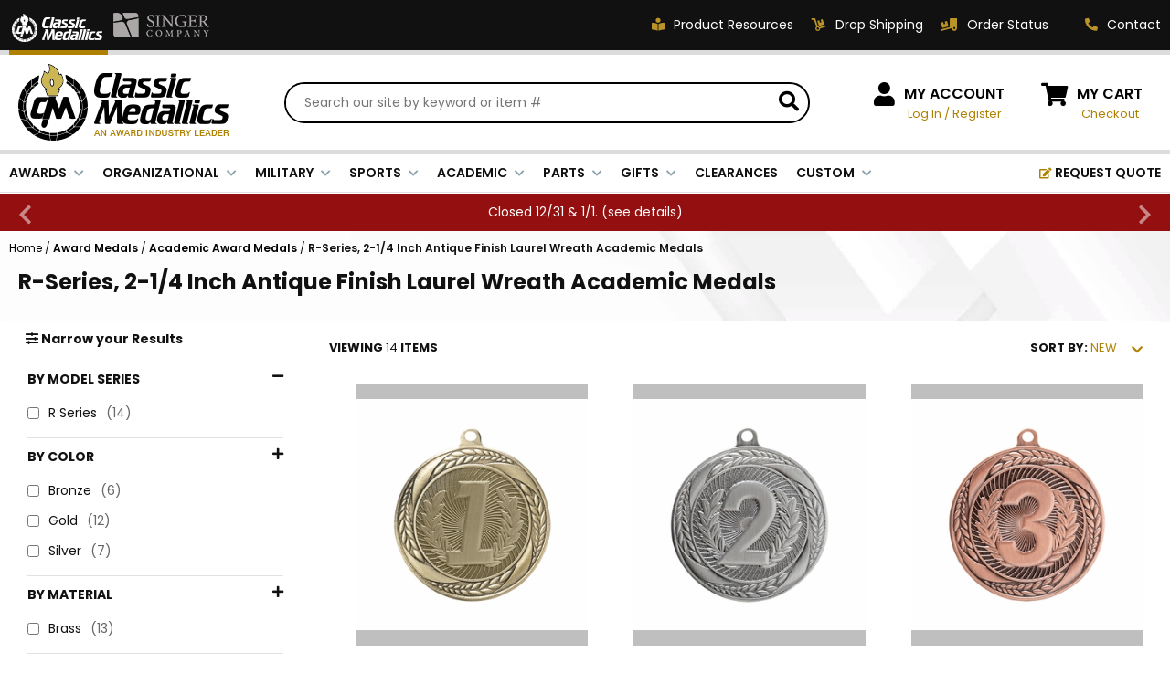

--- FILE ---
content_type: text/html
request_url: https://classic-medallics.com/award-medals---academic-award-medals--r-series.html
body_size: 14687
content:
<!DOCTYPE HTML><html lang="en"><head><script type="text/javascript" src="https://apis.google.com/js/plusone.js"></script><title>R-Series, 2-1/4 Inch Antique Finish Laurel Wreath Academic Medals</title><meta name="description" content="R-Series, 2-1/4 Inch Antique Finish Laurel Wreath Academic Medals" /><meta name="keywords" content="R-Series, 2-1/4 Inch Antique Finish Laurel Wreath Academic Medals trophies, plaques, awards, medals, engraved gifts, crystal awards, engraving, trophy store, trophies wholesale, ribbons, crystals, medallion inserts " /><meta charset="utf-8" /> 
<meta name="google-site-verification" content="3tjNZYUCDB3cPJO_rGhvD_C6uje_mVFTSKgMNGHNwno" />
<META NAME="description" content="Visit Classic-Medallics for a Great Selection of Trophies, Plaques and other Recognition Items.">
<META NAME="CLASSIFICATION" CONTENT="Consumer">
<META NAME="IDENTIFIER-URL" CONTENT="//www.classic-medallics.com">
<META NAME="RATING" CONTENT="General">
<META NAME="ROBOTS" CONTENT="index,follow">
<META NAME="REVISIT-AFTER" CONTENT="15 days">

<link rel="icon" href="https://sep.turbifycdn.com/ty/cdn/yhst-27505360700960/cm-icon-48x48.png" sizes="48x48">
<link rel="shortcut icon" href="https://sep.turbifycdn.com/ty/cdn/yhst-27505360700960/favicon.ico">
<link rel="icon" href="https://sep.turbifycdn.com/ty/cdn/yhst-27505360700960/favicon.svg" type="image/svg+xml">
<link rel="apple-touch-icon" href="https://sep.turbifycdn.com/ty/cdn/yhst-27505360700960/cm-icon-180x180.png" sizes="180x180"><meta name="viewport" content="width=device-width, initial-scale=1.0,minimum-scale=1.0" />
<meta charset="utf-8" /> 
<meta name="google-site-verification" content="3tjNZYUCDB3cPJO_rGhvD_C6uje_mVFTSKgMNGHNwno" />
<META NAME="description" content="Visit Classic-Medallics for a Great Selection of Trophies, Plaques and other Recognition Items.">
<META NAME="CLASSIFICATION" CONTENT="Consumer">
<META NAME="IDENTIFIER-URL" CONTENT="//www.classic-medallics.com">
<META NAME="RATING" CONTENT="General">
<META NAME="ROBOTS" CONTENT="index,follow">
<META NAME="REVISIT-AFTER" CONTENT="15 days">

<link rel="preconnect" href="https://fonts.googleapis.com">
<link rel="preconnect" href="https://fonts.gstatic.com" crossorigin>
<link rel="preconnect" href="https://cdnjs.cloudflare.com">

<link href="https://fonts.googleapis.com/css2?family=Poppins:ital,wght@0,400;0,600;0,700;1,400;1,600;1,700&display=swap" rel="preload" as="style" onload="this.rel='stylesheet'">
<link href="https://cdnjs.cloudflare.com/ajax/libs/font-awesome/5.15.3/css/all.min.css" integrity="sha512-iBBXm8fW90+nuLcSKlbmrPcLa0OT92xO1BIsZ+ywDWZCvqsWgccV3gFoRBv0z+8dLJgyAHIhR35VZc2oM/gI1w==" crossorigin="anonymous" rel="preload" as="style" onload="this.rel='stylesheet'">

<link rel="stylesheet" type="text/css" href="https://ytimes.net/store-folders/classic-medallics/ytimes-2023-styles.css">

<script src="https://ajax.googleapis.com/ajax/libs/jquery/3.6.3/jquery.min.js"></script>
<script src="https://ytimes.net/store-folders/classic-medallics/cookie.js"></script>

<script>
function getCookie(NameOfCookie){
	if (document.cookie.length > 0) {
	    begin = document.cookie.indexOf(NameOfCookie+"=");
	    if (begin != -1) {
			begin += NameOfCookie.length+1;
			end = document.cookie.indexOf(";", begin);
			if (end == -1) end = document.cookie.length;
			return unescape(document.cookie.substring(begin, end));
		} 
	}
	return null;
}

function setCookie(NameOfCookie, value, expiredays) {
	var ExpireDate = new Date ();
	ExpireDate.setTime(ExpireDate.getTime() + (expiredays * 24 * 3600 * 1000));
	document.cookie = NameOfCookie + "=" + escape(value) + ((expiredays == null) ? "" : "; expires=" + ExpireDate.toGMTString());
}

function CheckCookie() {
	visited=getCookie('visited');
	if (visited==null) {
		setCookie('visited','yes',365);
		PopUp('http://www.clicksurvey.com/Survey.asp?surveyid=YCCSCN');
	}
}

function PopUp(strURL) {
	windowPicker = window.open(strURL,"MyWindow","toolbar=0,location=0,directories=0,status=0,menubar=0,scrollbars=1,resizable=0,width=660,height=500,left=75,top=75");
	windowPicker.focus();
}
</script>

<!-- 
<script type="text/javascript" src="//cdn.nextopia.net/nxt-app/f4a21dc368455bac83ce9784aefdc112.js" defer></script>
-->

<!-- Google tag (gtag.js) -->
<script async src="https://www.googletagmanager.com/gtag/js?id=G-ZDZRKGKT92"></script>
<script>
  window.dataLayer = window.dataLayer || [];
  function gtag(){dataLayer.push(arguments);}
  gtag('js', new Date());
  gtag('config', 'G-ZDZRKGKT92');
</script><style>
.pdDealerPricing { background-color: #f4f1ea; border: 4px solid #f3e3bf; margin-bottom: 15px; padding: 20px 0 25px 40px; }
.pdDealerPricing img { border: 0; }
.pdDealerPricing .l, .pdDealerPricing .r { display: inline-block; vertical-align: middle; }
.pdDealerPricing .l { color: #000000; font-size: 14px; line-height: 18px; text-align: center; margin-right: 50px; }
.pdDealerPricing .r a, .pdDealerPricing .r div { display: inline-block; vertical-align: middle; }
.pdDealerPricing .r .or { color: #626262; font-size: 12px; line-height: 40px; padding: 0 15px; }
</style><script>var aboveAdd2cart = "Classic Medallics is a B2B awards distributor. If you have an account with us, please log-in. If you would like to establish an account, please contact us at <a href=&quot;mailto:sales@classic-medallics.com&quot;>sales@classic-medallics.com</a>. If you would like to purchase this or similar products from one of our retailers, please enter your zip code and press the button below.";</script></head><body class="award-medals---academic-award-medals--r-series"><div id="wrapper" class="desktop" data-pageid="award-medals---academic-award-medals--r-series" data-storeid="yhst-27505360700960">

    <header>
		<div class="topLine">
			<div class="wl">
				<div class="storeSelector">
					<span class="actual"><img src="https://sep.turbifycdn.com/ty/cdn/yhst-27505360700960/cm-2023-header-store-selector-classic.png" alt="You ae shopping at Classic Medallics" width="108" height="50"></span>
					<a href="https://www.singer-co.com/"><img src="https://sep.turbifycdn.com/ty/cdn/yhst-27505360700960/cm-2023-header-store-selector-singer.png" alt="Visit our Sister Site Singer Company" width="114" height="50"></a>
				</div>
				<div class="links">
					<a href="catalog.html"><i class="fas fa-book-reader"></i><span class="label">Product Resources</span></a>
					<a href="drop-shipping.html"><i class="fas fa-dolly"></i><span class="label">Drop Shipping</span></a>
					<a href="https://myaccount.classic-medallics.com/mod_orderStatus/"><i class="fas fa-truck-loading"></i><span class="label">Order Status</span></a>
					<div class="contact">
						<a href="customer-service.html"><i class="fas fa-phone fa-flip-horizontal"></i><span class="label">Contact</span></a>
						<div id="headContactUsPopup">
							<div class="title">HOW CAN WE HELP?</div>
							<a href="tel:18002211348">
								<i class="fas fa-phone fa-flip-horizontal"></i>
								<span class="msg">
									Phone:
									<big>1-800-221-1348</big>
								</span>
							</a>
							<span>
								<i class="fas fa-fax"></i>
								<span class="msg">
									Fax:
									<big>1-800-541-3821</big>
								</span>
							</span>
							<a href="mailto:sales@classic-medallics.com">
								<i class="far fa-envelope"></i>
								<span class="msg">
									Email:
									<big>sales@classic-medallics.com</big>
								</span>
							</a>
							<span>
								<i class="fas fa-map-marker-alt"></i>
								<span class="msg">
									Classic Medallics Inc.<br>
									520 South Fulton Ave<br>
									Mount Vernon, NY 10550
								</span>
							</span>
						</div>
					</div>
				</div>
			</div>
		</div>
		<div class="midLine">
			<div id="mobileMenuIcon"><i class="fas fa-bars"></i></div>
			<div class="logo">
				<a href="index.html"><img src="https://sep.turbifycdn.com/ty/cdn/yhst-27505360700960/cm-2023-logo.png" alt="Classic Medallics Logo" width="231" height="84"></a>
			</div>
			<div id="searchFrame">
				<form method="get" action="searchresults.html" id="searchForm">
					<input name="catalog" type="hidden" value="yhst-27505360700960">
					<input name="query" type="text" id="searchInput" placeholder="Search our site by keyword or item #" autocomplete="off">
					<button type="submit" id="searchSubmit"><i class="fas fa-search"></i></button>
				</form>
			</div>
			<div id="wholesale">
				<i class="fas fa-user"></i>
				<div class="links">
					<span class="label"><a href="https://myaccount.classic-medallics.com/login.php">MY ACCOUNT</a></span>
					<span class="gold pdShowForLoggedInUser" style="display:none;">Hi <span class="myAccountUser"></span>, <a href="https://myaccount.classic-medallics.com/doLogout.php">Log Out</a></span>
					<span class="gold pdHideForLoggedInUser"><a href="https://myaccount.classic-medallics.com/login.php">Log In</a> / <a href="https://myaccount.classic-medallics.com/register.php?registrationType=wholesale">Register</a>
				</div>
			</div>
			<div id="ytSmartCart">
				<i class="fas fa-shopping-cart"></i>
				<div class="links">
					<span class="label"><a href="https://secure.classic-medallics.com/yhst-27505360700960/cgi-bin/wg-order?yhst-27505360700960">MY CART</a></span>
					<a href="https://secure.classic-medallics.com/yhst-27505360700960/cgi-bin/wg-order?yhst-27505360700960">Checkout</a>
				</div>
			</div>
			<div id="mobileSearchFrame">
				<form method="get" action="searchresults.html" class="searchForm">
					<input name="catalog" type="hidden" value="yhst-27505360700960">
					<input name="query" type="text" class="searchInput" placeholder="Search our site by keyword or item #" autocomplete="off">
					<button type="submit" class="searchSubmit"><i class="fas fa-search"></i></button>
				</form>
			</div>
		</div>
		<div id="ytMegamenuFrame">
			<nav id="topMenu">
				<ul id=topMenus><li class=menuElement><a href="javascript:void(0);" style="cursor:default;">AWARDS</a></li><li class=menuElement><a href="javascript:void(0);" style="cursor:default;">ORGANIZATIONAL</a></li><li class=menuElement><a href="javascript:void(0);" style="cursor:default;">MILITARY</a></li><li class=menuElement><a href="javascript:void(0);" style="cursor:default;">SPORTS</a></li><li class=menuElement><a href="javascript:void(0);" style="cursor:default;">ACADEMIC</a></li><li class=menuElement><a href="javascript:void(0);" style="cursor:default;">PARTS</a></li><li class=menuElement><a href="javascript:void(0);" style="cursor:default;">GIFTS</a></li><li class=menuElement><a href="closeouts.html">CLEARANCES</a></li><li class=menuElement><a href="customawards.html">CUSTOM</a></li><li class="menuElement right"><a href="request-a-quote.html"><i class="fas fa-edit"></i> REQUEST QUOTE</a></li></ul><script>var YTIMES = YTIMES || {};YTIMES.megaMenuDef = [{"id":"me0","title":"AWARDS","page":"nil","type":"nil","bgimg":"","rows":["CUSTOM|LAPEL PINS|Academic~awards-lapelpins-academic.html|Achievement~awards-lapelpins-achievement.html|Award Ribbons~awards-lapelpins-awardribbons.html|Awareness Ribons~awards-lapelpins-awarenessribbons.html|Fine Arts~awards-lapelpins-finearts.html|Flowers~awards-lapelpins-flowers.html|Mascot~awards-lapelpins-mascot.html|Military & Patriotic~awards-lapelpins-military-patriotic.html|Occupation & Motivation~awards-lapelpins-occupation-motivation.html|Star~awards-lapelpins-star.html|Service, Safety & Medical~awards-lapelpins-service-safety-medical.html|Sports~awards-lapelpins-sports.html|Engravable Pins~awards-lapelpins-engravable.html|View All~pins-all.html","CUSTOM|MEDALS|Academic~awards-medals-academic.html|Achievement~awards-medals-achievement.html|Engraving & Inserts~awards-medals-engraving-inserts.html|Fine Arts~awards-medals-finearts.html|Military~awards-medals-military.html|Occupational~awards-medals-occupational.html|Sports~awards-medals-sports.html|View All~award-medals.html","CUSTOM|MEDALLIONS|Academic~awards-medallions-academic.html|Achievement~awards-medallions-achievement.html|Fine Arts~awards-medallions-finearts.html|Government & Military~awards-medallions-government-military.html|Mascot~awards-medallions-mascot.html|Occupation & Motivation~awards-medallions-occupation-motivation.html|Sports~awards-medallions-sports.html|View All~medallions-all.html","CUSTOM|PLAQUES|Academic~awards-plaques-academic.html|American Eagle & Patriotic~awards-plaques-americaneagle-patriotic.html|Certificate~awards-plaques-certificate.html|Clocks~awards-plaques-clocks.html|Government & Military~awards-plaques-government-military.html|Occupational~awards-plaques-occupational.html|Perpetual~awards-plaques-perpetual.html|Sports~awards-plaques-sports.html","CUSTOM|TROPHIES|Acrylic~awards-trophies-acrylic.html|Cast Stone & Resin~awards-trophies-caststone-resin.html|Column~awards-trophies-column.html|Crystal~awards-trophies-crystal.html|Cups~awards-trophies-cups.html|Glass~awards-trophies-glass.html|Leatherette~awards-trophies-leatherette.html|Perpetual~awards-trophies-perpetual.html|View All~trophies.html","CUSTOM|NEW!|View All~new-items.html"]},{"id":"me1","title":"ORGANIZATIONAL","page":"nil","type":"nil","bgimg":"","rows":["CUSTOM|AWARDS|With Engraving Plates~corporate-awards-engraving-plates.html|With High Relief Frames~corporate-awards-high-relief-frames.html|With Medallion Inserts~corporate-awards-medallion-inserts.html|With American Eagle~corporate-government-military-american-eagles.html|With Recognition Pins~award--recognition-and-service-lapel-pins.html","CUSTOM|CERTIFICATE|Certificate Plaques~corporate-certificate-plaques.html|Certificate Holders~corporate-certificate-holders.html","CUSTOM|GIFTS|Clocks~corporate-gifts-clocks.html|Desk Accessories~corporate-gifts-desk-accessories.html|Gavel Sets~corporate-gifts-gavel-sets.html|Keepsake Boxes~corporate-gifts-keepsake-boxes.html|Key Rings~corporate-gifts-key-rings.html|Name Badges~corporate-gifts-name-badges.html|Cookware/Wine ~giftawards-cookware.html","CUSTOM|THEMES|Government~corporate-government-military-government-agencies.html|Military~corporate-government-military-military.html|Patriotic~corporate-government-military-patriotic.html|Police~corporate-government-military-shields.html|Corporate~corporateawards.html|Fire Fighter~themes-fire.html|Fraternal~themes-fraternal.html","CUSTOM|OCCUPATIONAL|View All~corporate-occupational-all.html","CUSTOM|PERPETUAL|View All~corporate-perpetual-all.html"]},{"id":"me2","title":"MILITARY","page":"nil","type":"nil","bgimg":"","rows":["CUSTOM|GIFTS|Coasters & Mugs~military-gifts-coasters.html|Desk Accessories~military-gifts-desk-accessories.html|Dog Tags~military-gifts-dog-tags.html|Flag Cases~military-gifts-flag-cases.html|Key Rings~military-gifts-key-rings.html","CUSTOM|PINS|Flag~military-lapelpins-flag.html|Patriot~military-lapelpins-patriot.html|Military~military-lapelpins-military.html","CUSTOM|MEDALS|Institute of Heraldry~military-medals-institute-heraldry.html|Frames with Inserts~military-medals-frames-inserts.html|Medallion Inserts~military-medals-medallion-inserts.html|Medal Display Cases~military-medals-display-cases.html","CUSTOM|PLAQUES|Eagles~military-plaques-eagles.html|Full Plates~military-plaques-full-plates.html|Shields~military-plaques-shields.html|With Inserts~military-plaques-inserts.html","CUSTOM|TROPHIES|Cast Stone & Resin~military-trophies-caststone-resin.html|Eagles~military-trophies-eagles.html|Electroplated Figures~military-trophies-electroplated-figures.html|Cups~military-trophies-cups.html","CUSTOM|BRANCHES|Army~military-branches-army.html|Navy~military-branches-navy.html|Coast Guard~military-branches-coastguard.html|Air Force~military-branches-airforce.html|Marines~military-branches-marines.html"]},{"id":"me3","title":"SPORTS","page":"nil","type":"nil","bgimg":"","rows":["CUSTOM|GIFTS|Lapel Pins~sports-gifts-lapelpins.html|Key Rings~sports-gifts-keyrings.html","CUSTOM|MEDALS & RIBBONS|Award Medals~sports-medals-ribbons-award-medals.html|Award Ribbons~sports-medals-ribbons-award-ribbons.html|Medallions and Mylars~sports-medals-ribbons-medallions.html|Medal Frames with Sports Inserts~sports-medals-ribbons-medal-frames-sports-inserts.html","CUSTOM|PLAQUES|Award Plaques~sports-plaques-award-plaques.html|Certificate Holders~sports-plaques-certificate-holders.html|Certificate Plaques~sports-plaques-certificate-plaques.html","CUSTOM|BY SPORT|Baseball~sports-bysport-baseball.html|Basketball~sports-bysport-basketball.html|Football~sports-bysport-football.html|Golf~sports-bysport-golf.html|Hockey~sports-bysport-hockey.html|Softball~sports-bysport-softball.html|Swimming~sports-bysport-swimming.html|Wrestling~sports-bysport-wrestling.html|All Others~sports-bysport-all-others.html"]},{"id":"me4","title":"ACADEMIC","page":"nil","type":"nil","bgimg":"","rows":["CUSTOM|LAPEL PINS|Merit & Achievement~academic-lapelpins-merit-achievement.html|Student~academic-lapelpins-student.html|Teacher & Staff~academic-lapelpins-teacher-staff.html|Graduate~academic-lapelpins-graduate.html","CUSTOM|Medals & Medallions|Medals~academic-awards-medals.html|Medallions~academic-awards-medallions.html|Ribbons~academic-awards-ribbons.html","CUSTOM|TROPHIES & PLAQUES|Riser & Column~academic-trophies-plaques-riser-column.html|Cast Stone & Resin~academic-trophies-plaques-caststone-resin.html|Figures & Sculpture~academic-trophies-plaques-figures-sculpture.html|Acrylic~academic-trophies-plaques-acrylic.html|Plaques & Certificate Plaques~academic-trophies-plaques-plaques-certificateplaques.html|With Inserts~academic-trophies-plaques-with-inserts.html|Certificates~academic-awards-certificates.html","CUSTOM|BY SUBJECT|History~academic-bysubject-history.html|Honor~academic-bysubject-honor.html|Math~academic-bysubject-math.html|Science~academic-bysubject-science.html|Reading & Writing~academic-bysubject-reading-writing.html|Speech & Debate~academic-bysubject-speech-debate.html|Student Council~academic-bysubject-studentcouncil.html|Teacher & Staff~academic-bysubject-teacher-staff.html|Achievement~academic-bysubject-achievement.html"]},{"id":"me5","title":"PARTS","page":"nil","type":"nil","bgimg":"https://sep.turbifycdn.com/ty/cdn/yhst-27505360700960/CM_megamenu_bg_parts.png","rows":["CUSTOM|COMPONENT PARTS|Chains~parts-componentparts-chains.html|Display Cases~parts-componentparts-display-cases.html|Engraving Plates~parts-componentparts-engraving-plates.html|Plaque Mounts~award-component-parts-plaque-mounts.html|Hardware~parts-componentparts-hardware.html|Medal Frames~parts-componentparts-medal-frames.html|Mugs & Tankards~parts-componentparts-mugs-tankards.html| Ribbons for Medals~parts-componentparts-neck-ribbons.html|Paul Revere Bowls~parts-componentparts-paul-revere-bowls.html|Plaque Boards~parts-componentparts-plaques.html","CUSTOM|nil|Sheet Stock~parts-componentparts-sheet-stock.html|Trays~parts-componentparts-trays.html|Trophy Columns~trophy-columns-parts.html|Trophy Figures & Cups~parts-componentparts-trophy-parts.html|Display Bases~parts-componentparts-display-bases.html|View All~component-parts.html"]},{"id":"me6","title":"GIFTS","page":"nil","type":"nil","bgimg":"","rows":["CUSTOM|SPORTS/SCHOOLS|Lapel Pins~sports-gifts-lapelpins.html|Key Rings~sports-gifts-keyrings.html|Pewter Key Chains~giftsawards-key-chains.html","CUSTOM|OFFICEWARE|Pens~gifts-officeware-pens.html|Keepsakes~gifts-officeware-keepsakes.html|Desk Clocks~gifts-officeware-deskclocks.html|Letter Openers~gifts-officeware-letteropeners.html|Paper Weights~gifts-officeware-paperweights.html|Desk Name Plates~gifts-officeware-desknameplates.html|Card Holders~gifts-officeware-cardholders.html|Picture Frames~gifts-officeware-picframes.html|Magnetic Decal Discs~gifts-officeware-magdecaldiscs.html","CUSTOM|TRAVELWARE|Keychains~gifts-travelware-keychains.html|Pocket Accessories~gifts-travelware-pocketaccessories.html|Name Tags and Badges~gifts-travelware-nametagsbadges.html|Belt Buckles~gifts-travelware-beltbuckles.html","CUSTOM|DECOR|Platters~gifts-decor-platters.html|Bowls, Buckets and Vases~gifts-deor-bowlsbucketvase.html|Flag Cases~gifts-decor-flagcases.html|Gavels~gifts-decor-gavels.html|Cookware~gifts-decor-cookware.html|Silverware and Goldware~gifts-decor-silvergoldware.html|Christmas Ornaments~gifts-decor-christmas.html","CUSTOM|DRINKWARE|Military Mugs~gifts-drinkware-military.html|Glass Mugs~gifts-drinkware-glass.html|Stainless Steel Mugs~gifts-drinkware-stainless.html|Ceramic Mugs~gifts-drinkware-ceramic.html|Coasters~gifts-drinkware-coasters.html|Wine Accessories~gifts-drinkware-wine.html","CUSTOM|JEWELRY|Sport~gifts-jewelry-sport.html|Military~gifts-jewelry-military.html|Dog Tag~gifts-jewelry-dogtag.html|Inspirational~gifts-jewelry-inspirational.html|First Responders~gifts-jewelry-firstresponders.html"]},{"id":"me7","title":"CLEARANCES","page":"closeouts.html","type":"nil","bgimg":"","rows":[]},{"id":"me8","title":"CUSTOM","page":"customawards.html","type":"nil","bgimg":"https://sep.turbifycdn.com/ty/cdn/yhst-27505360700960/CM_megamenu_bg_custom.png","rows":["CUSTOM|Custom Award Types|Acrylic~custom-designed-acrylic.html|Coins~custom-designed-coins.html|Glass/Crystal~custom-designed-glass-crystal.html|Government/Military~custom-designed-govt-military.html|Keychains~custom-designed-keychains.html|Medals~custom-designed-medals.html|Pins~custom-designed-pins.html|Plaques~custom-designed-plaques.html","CUSTOM|nil|Plates~custom-designed-plates.html|Trophies~custom-designed-trophies.html|View All~customawards.html","CUSTOM-HTML|<div class=chtmlframe><div class=roundbox><div class=icon><i class='fas fa-edit'></i></div><b>100% FREE</b><big>QUOTES</big><span>& unbeatable prices</span><a class='button' href='request-a-quote.html'>START HERE</a></div><p class='note'>If you can concieve it, we can create it! <a href='request-a-quote.html'>Click now</a> to get started</p></div>"]}];</script>
			</nav>
		</div>
		<div class="promoLine">
			<div id="promoSlider">
				<script>var promoTimer = 3;</script><div class="promoSlider"><div class="promo">FREE SHIPPING OVER $500 (<a href=notifications.html>see details</a>)</div><div class="promo">Closed 12/31 & 1/1. (<a href=notifications.html>see details</a>)</div></div>
			</div>
		</div>
		<div id="mobileUtilities">
			<div id="mobileSearchIcon"><i class="fas fa-search"></i></div>
			<div id="mobileCatalogIcon"><a href="catalog.html"><i class="fas fa-book-reader"></i></a></div>
			<div id="mobilePhoneIcon"><a href="tel:18002211348"><i class="fas fa-phone fa-flip-horizontal"></i></a></div>
			<div id="mobileMyAccountIcon"><a href="https://myaccount.classic-medallics.com/"><i class="fas fa-user"></i></a></div>
		</div>
    </header>

    <main class="">
		<script src="https://ytimes.net/store-folders/classic-medallics/ytimes-smart-breadcrumbs.js"></script><div id="breadcrumbs"><div class="breadcrumbs" leaf="0" itemscope="itemscope"><a href="index.html">Home</a>&nbsp;/&nbsp;<a href="award-medals.html" itemtype="https://schema.org/Thing" itemprop="item" itemscope=""><span itemprop="name">Award Medals</span></a>&nbsp;/&nbsp;<a href="award-medals-academic-award-medals.html" itemtype="https://schema.org/Thing" itemprop="item" itemscope=""><span itemprop="name">Academic Award Medals</span></a>&nbsp;/&nbsp;<span>R-Series, 2-1/4 Inch Antique Finish Laurel Wreath Academic Medals</span>
<div class=prevLink style="display: none"><a href="award-medals---academic-award-medals--r-series.html"><< Prev</a></div>
<div class=nextLink style="display: none"><a href="award-medals---academic-award-medals--cm-series.html">Next >></a></div></div></div><script>var currentBC = "2A2A41574152442D4D4544414C5341574152442D4D4544414C532D41434144454D49432D41574152442D4D4544414C5341574152442D4D4544414C532D2D2D41434144454D49432D41574152442D4D4544414C532D2D522D534552494553"; SetSBCookie("currentBC",currentBC); </script><div id="subCategoryPage">
	<h1>R-Series, 2-1/4 Inch Antique Finish Laurel Wreath Academic Medals</h1>
	<div class="caption"></div>
	<div id="categoryBody">
		<div class="flexFilters">
<div id=ytimesFilterFacets></div><div id=ytimesFilteredContent><div class=contents><div class='item' data-id='r241g'><div class=image><a href="r241g.html"><img src="https://s.turbifycdn.com/aah/yhst-27505360700960/2-1-4-inch-1st-place-medal-in-antiqued-gold-finish-with-laurel-wreath-border-holds-2-inch-insert-on-back-656.jpg" width="300" height="340" border="0" hspace="0" vspace="0" alt="2-1/4 Inch 1st Place Medal in Antique Gold with Insert" loading="lazy" /></a></div><div class=name><a href="r241g.html">2-1/4 Inch 1st Place Medal in Antique Gold with Insert</a><span class="code">Item #: R241G</span></div><div class="price pdShowForWholesale" style="display:none;"><div class=reg><span class="label">MSRP:</span><span class="num">$5.40</span></div><div class="sale wreg"><span class="label">Net:</span><span class="num">$1.80</span><span class="numdiv">-</span><span class="num">$1.50</span></div></div><div class="price pdHideForWholesale" style="height:'+h+'px;text-align:left;font-size:14px;color: #af8103;">Login to view pricing</div></div><div class='item' data-id='r242s'><div class=image><a href="r242s.html"><img src="https://s.turbifycdn.com/aah/yhst-27505360700960/2-1-4-inch-2nd-place-medal-in-antiqued-silver-finish-with-laurel-wreath-border-holds-2-inch-insert-on-back-632.jpg" width="300" height="340" border="0" hspace="0" vspace="0" alt="2-1/4 Inch 2nd Place Medal in Antique Silver with Insert" loading="lazy" /></a></div><div class=name><a href="r242s.html">2-1/4 Inch 2nd Place Medal in Antique Silver with Insert</a><span class="code">Item #: R242S</span></div><div class="price pdShowForWholesale" style="display:none;"><div class=reg><span class="label">MSRP:</span><span class="num">$5.40</span></div><div class="sale wreg"><span class="label">Net:</span><span class="num">$1.80</span><span class="numdiv">-</span><span class="num">$1.50</span></div></div><div class="price pdHideForWholesale" style="height:'+h+'px;text-align:left;font-size:14px;color: #af8103;">Login to view pricing</div></div><div class='item' data-id='r243b'><div class=image><a href="r243b.html"><img src="https://s.turbifycdn.com/aah/yhst-27505360700960/2-1-4-inch-3rnd-place-medal-in-antiqued-bronze-finish-with-laurel-wreath-border-holds-2-inch-insert-on-back-38.jpg" width="300" height="340" border="0" hspace="0" vspace="0" alt="2-1/4 INCH 3RD PLACE MEDAL IN ANTIQUED BRONZE FINISH WITH LAUREL WREATH BORDER-HOLDS 2 INCH INSERT ON BACK" loading="lazy" /></a></div><div class=name><a href="r243b.html">2-1/4 INCH 3RD PLACE MEDAL IN ANTIQUED BRONZE FINISH WITH LAUREL WREATH BORDER-HOLDS 2 INCH INSERT ON BACK</a><span class="code">Item #: R242B</span></div><div class="price pdShowForWholesale" style="display:none;"><div class=reg><span class="label">MSRP:</span><span class="num">$5.40</span></div><div class="sale wreg"><span class="label">Net:</span><span class="num">$1.80</span><span class="numdiv">-</span><span class="num">$1.50</span></div></div><div class="price pdHideForWholesale" style="height:'+h+'px;text-align:left;font-size:14px;color: #af8103;">Login to view pricing</div></div><div class='item' data-id='r201g'><div class=image><a href="r201g.html"><img src="https://s.turbifycdn.com/aah/yhst-27505360700960/2-1-4-inch-achievement-medal-in-antiqued-gold-silver-or-bronze-finish-with-laurel-wreath-border-holds-2-inch-insert-on-back-683.jpg" width="300" height="340" border="0" hspace="0" vspace="0" alt="2-1/4 Inch Achievement Medal in Antique Gold, Silver, or Bronze with Insert" loading="lazy" /></a></div><div class=name><a href="r201g.html">2-1/4 Inch Achievement Medal in Antique Gold, Silver, or Bronze with Insert</a><span class="code">Item #: R201G</span></div><div class="price pdShowForWholesale" style="display:none;"><div class=reg><span class="label">MSRP:</span><span class="num">$5.40</span></div><div class="sale wreg"><span class="label">Net:</span><span class="num">$1.80</span><span class="numdiv">-</span><span class="num">$1.50</span></div></div><div class="price pdHideForWholesale" style="height:'+h+'px;text-align:left;font-size:14px;color: #af8103;">Login to view pricing</div></div><div class='item' data-id='r224g'><div class=image><a href="r224g.html"><img src="https://s.turbifycdn.com/aah/yhst-27505360700960/2-1-4-inch-band-medal-in-antiqued-gold-finish-with-laurel-wreath-border-and-insert-on-back-655.jpg" width="300" height="340" border="0" hspace="0" vspace="0" alt="2-1/4 Inch Band Medal in Antique Gold with Insert" loading="lazy" /></a></div><div class=name><a href="r224g.html">2-1/4 Inch Band Medal in Antique Gold with Insert</a><span class="code">Item #: R224G</span></div><div class="price pdShowForWholesale" style="display:none;"><div class=reg><span class="label">MSRP:</span><span class="num">$5.40</span></div><div class="sale wreg"><span class="label">Net:</span><span class="num">$1.80</span><span class="numdiv">-</span><span class="num">$1.50</span></div></div><div class="price pdHideForWholesale" style="height:'+h+'px;text-align:left;font-size:14px;color: #af8103;">Login to view pricing</div></div><div class='item' data-id='r230g'><div class=image><a href="r230g.html"><img src="https://s.turbifycdn.com/aah/yhst-27505360700960/2-1-4-inch-drama-medal-in-antiqued-gold-finish-with-laurel-wreath-border-holds-2-inch-insert-on-back-652.jpg" width="300" height="340" border="0" hspace="0" vspace="0" alt="2-1/4 Inch Drama Medal in Antique Gold with Insert" loading="lazy" /></a></div><div class=name><a href="r230g.html">2-1/4 Inch Drama Medal in Antique Gold with Insert</a><span class="code">Item #: R230G</span></div><div class="price pdShowForWholesale" style="display:none;"><div class=reg><span class="label">MSRP:</span><span class="num">$5.40</span></div><div class="sale wreg"><span class="label">Net:</span><span class="num">$1.80</span><span class="numdiv">-</span><span class="num">$1.50</span></div></div><div class="price pdHideForWholesale" style="height:'+h+'px;text-align:left;font-size:14px;color: #af8103;">Login to view pricing</div></div><div class='item' data-id='r232g'><div class=image><a href="r232g.html"><img src="https://s.turbifycdn.com/aah/yhst-27505360700960/2-1-4-inch-handshake-medal-in-antiqued-gold-finish-with-laurel-wreath-border-holds-2-inch-insert-on-back-646.jpg" width="300" height="340" border="0" hspace="0" vspace="0" alt="2-1/4 Inch Handshake Themed Medal in Antique Gold with Insert" loading="lazy" /></a></div><div class=name><a href="r232g.html">2-1/4 Inch Handshake Themed Medal in Antique Gold with Insert</a><span class="code">Item #: R232G</span></div><div class="price pdShowForWholesale" style="display:none;"><div class=reg><span class="label">MSRP:</span><span class="num">$5.40</span></div><div class="sale wreg"><span class="label">Net:</span><span class="num">$1.80</span><span class="numdiv">-</span><span class="num">$1.50</span></div></div><div class="price pdHideForWholesale" style="height:'+h+'px;text-align:left;font-size:14px;color: #af8103;">Login to view pricing</div></div><div class='item' data-id='r212g'><div class=image><a href="r212g.html"><img src="https://s.turbifycdn.com/aah/yhst-27505360700960/2-1-4-inch-lamp-of-knowledge-medal-in-antiqued-gold-silver-or-bronze-finish-with-laurel-wreath-border-holds-2-inch-insert-on-back-632.jpg" width="300" height="340" border="0" hspace="0" vspace="0" alt="2-1/4 Inch Lamp of Learning Themed Medal in Antique Gold, Silver, or Bronze with Insert" loading="lazy" /></a></div><div class=name><a href="r212g.html">2-1/4 Inch Lamp of Learning Themed Medal in Antique Gold, Silver, or Bronze with Insert</a><span class="code">Item #: R212G</span></div><div class="price pdShowForWholesale" style="display:none;"><div class=reg><span class="label">MSRP:</span><span class="num">$5.40</span></div><div class="sale wreg"><span class="label">Net:</span><span class="num">$1.80</span><span class="numdiv">-</span><span class="num">$1.50</span></div></div><div class="price pdHideForWholesale" style="height:'+h+'px;text-align:left;font-size:14px;color: #af8103;">Login to view pricing</div></div><div class='item' data-id='r234g'><div class=image><a href="r234g.html"><img src="https://s.turbifycdn.com/aah/yhst-27505360700960/2-1-4-inch-math-medal-in-antiqued-gold-silver-or-bronze-finish-with-laurel-wreath-border-holds-2-inch-insert-on-back-660.jpg" width="300" height="340" border="0" hspace="0" vspace="0" alt="2-1/4 Inch Mathematics Themed Medal in Antique Gold, Silver, or Bronze with Insert" loading="lazy" /></a></div><div class=name><a href="r234g.html">2-1/4 Inch Mathematics Themed Medal in Antique Gold, Silver, or Bronze with Insert</a><span class="code">Item #: R234G</span></div><div class="price pdShowForWholesale" style="display:none;"><div class=reg><span class="label">MSRP:</span><span class="num">$5.40</span></div><div class="sale wreg"><span class="label">Net:</span><span class="num">$1.80</span><span class="numdiv">-</span><span class="num">$1.50</span></div></div><div class="price pdHideForWholesale" style="height:'+h+'px;text-align:left;font-size:14px;color: #af8103;">Login to view pricing</div></div><div class='item' data-id='r235g'><div class=image><a href="r235g.html"><img src="https://s.turbifycdn.com/aah/yhst-27505360700960/2-1-4-inch-music-note-medal-in-antiqued-gold-silver-or-bronze-finish-with-laurel-wreath-border-holds-2-inch-insert-on-back-654.jpg" width="300" height="340" border="0" hspace="0" vspace="0" alt="2-1/4 Inch Music Themed Medal in Antique Gold, Silver, or Bronze with Insert" loading="lazy" /></a></div><div class=name><a href="r235g.html">2-1/4 Inch Music Themed Medal in Antique Gold, Silver, or Bronze with Insert</a><span class="code">Item #: R235G</span></div><div class="price pdShowForWholesale" style="display:none;"><div class=reg><span class="label">MSRP:</span><span class="num">$5.40</span></div><div class="sale wreg"><span class="label">Net:</span><span class="num">$1.80</span><span class="numdiv">-</span><span class="num">$1.50</span></div></div><div class="price pdHideForWholesale" style="height:'+h+'px;text-align:left;font-size:14px;color: #af8103;">Login to view pricing</div></div><div class='item' data-id='r237g'><div class=image><a href="r237g.html"><img src="https://s.turbifycdn.com/aah/yhst-27505360700960/2-1-4-inch-perfect-attendance-medal-in-antiqued-gold-finish-with-laurel-wreath-border-holds-2-inch-insert-on-back-658.jpg" width="300" height="340" border="0" hspace="0" vspace="0" alt="2-1/4 Inch Perfect Attendance Medal in Antique Gold with Insert" loading="lazy" /></a></div><div class=name><a href="r237g.html">2-1/4 Inch Perfect Attendance Medal in Antique Gold with Insert</a><span class="code">Item #: R237G</span></div><div class="price pdShowForWholesale" style="display:none;"><div class=reg><span class="label">MSRP:</span><span class="num">$5.40</span></div><div class="sale wreg"><span class="label">Net:</span><span class="num">$1.80</span><span class="numdiv">-</span><span class="num">$1.50</span></div></div><div class="price pdHideForWholesale" style="height:'+h+'px;text-align:left;font-size:14px;color: #af8103;">Login to view pricing</div></div><div class='item' data-id='r239g'><div class=image><a href="r239g.html"><img src="https://s.turbifycdn.com/aah/yhst-27505360700960/2-1-4-inch-scholastic-achievement-medal-in-antiqued-gold-finish-with-laurel-wreath-border-holds-2-inch-insert-on-back-630.jpg" width="300" height="340" border="0" hspace="0" vspace="0" alt="2-1/4 Inch Scholastic Achievement Medal in Antique Gold with Insert" loading="lazy" /></a></div><div class=name><a href="r239g.html">2-1/4 Inch Scholastic Achievement Medal in Antique Gold with Insert</a><span class="code">Item #: R239G</span></div><div class="price pdShowForWholesale" style="display:none;"><div class=reg><span class="label">MSRP:</span><span class="num">$5.40</span></div><div class="sale wreg"><span class="label">Net:</span><span class="num">$1.80</span><span class="numdiv">-</span><span class="num">$1.50</span></div></div><div class="price pdHideForWholesale" style="height:'+h+'px;text-align:left;font-size:14px;color: #af8103;">Login to view pricing</div></div><div class='item' data-id='r240g'><div class=image><a href="r240g.html"><img src="https://s.turbifycdn.com/aah/yhst-27505360700960/2-1-4-inch-science-medal-in-antiqued-gold-silver-or-bronze-finish-with-laurel-wreath-border-holds-2-inch-insert-on-back-956.jpg" width="300" height="340" border="0" hspace="0" vspace="0" alt="2-1/4 Inch Science Themed Medal in Antique Gold, Silver, or Bronze with Insert" loading="lazy" /></a></div><div class=name><a href="r240g.html">2-1/4 Inch Science Themed Medal in Antique Gold, Silver, or Bronze with Insert</a><span class="code">Item #: R240G</span></div><div class="price pdShowForWholesale" style="display:none;"><div class=reg><span class="label">MSRP:</span><span class="num">$5.40</span></div><div class="sale wreg"><span class="label">Net:</span><span class="num">$1.80</span><span class="numdiv">-</span><span class="num">$1.50</span></div></div><div class="price pdHideForWholesale" style="height:'+h+'px;text-align:left;font-size:14px;color: #af8103;">Login to view pricing</div></div><div class='item' data-id='r219g'><div class=image><a href="r219g.html"><img src="https://s.turbifycdn.com/aah/yhst-27505360700960/2-1-4-inch-victory-medal-in-antiqued-gold-silver-or-bronze-finish-with-laurel-wreath-border-holds-2-inch-insert-on-back-1069.jpg" width="300" height="340" border="0" hspace="0" vspace="0" alt="2-1/4 Inch Victory Medal in Antique Gold, Silver, or Bronze with Insert" loading="lazy" /></a></div><div class=name><a href="r219g.html">2-1/4 Inch Victory Medal in Antique Gold, Silver, or Bronze with Insert</a><span class="code">Item #: R219G</span></div><div class="price pdShowForWholesale" style="display:none;"><div class=reg><span class="label">MSRP:</span><span class="num">$5.40</span></div><div class="sale wreg"><span class="label">Net:</span><span class="num">$1.80</span><span class="numdiv">-</span><span class="num">$1.50</span></div></div><div class="price pdHideForWholesale" style="height:'+h+'px;text-align:left;font-size:14px;color: #af8103;">Login to view pricing</div></div>
<script>
var YTIMES = YTIMES || {};YTIMES.pageSize=99;
YTIMES.pageObjects = [{ id : "r241g", name: "2-1/4 Inch 1st Place Medal in Antique Gold with Insert", img: "https://s.turbifycdn.com/aah/yhst-27505360700960/2-1-4-inch-1st-place-medal-in-antiqued-gold-finish-with-laurel-wreath-border-holds-2-inch-insert-on-back-656.jpg", new: 0, closeout: 0, onsale: 0, orderable: 1, price: 5.4, sale: 1.8, rating: 0, attributes: {price: { label :"Price", values: [1.8]},"themes": { label: "By Theme", values: ["First Place","First","Wreaths"]},"materials": { label: "By Material", values: ["Brass"]},"product-types": { label: "By Type", values: ["Medals"]},"price": { label: "By Price", values: ["5.4 25 127.5 50 240 100 450"]},"color": { label: "By Color", values: ["Gold"]},"brands": { label: "By Model Series", values: ["R Series"]}}},
{ id : "r242s", name: "2-1/4 Inch 2nd Place Medal in Antique Silver with Insert", img: "https://s.turbifycdn.com/aah/yhst-27505360700960/2-1-4-inch-2nd-place-medal-in-antiqued-silver-finish-with-laurel-wreath-border-holds-2-inch-insert-on-back-632.jpg", new: 0, closeout: 0, onsale: 0, orderable: 1, price: 5.4, sale: 1.8, rating: 0, attributes: {price: { label :"Price", values: [1.8]},"themes": { label: "By Theme", values: ["Second Place","Second","Wreaths"]},"materials": { label: "By Material", values: ["Brass"]},"product-types": { label: "By Type", values: ["Medals"]},"price": { label: "By Price", values: ["5.4 25 127.5 50 240 100 450"]},"color": { label: "By Color", values: ["Silver"]},"brands": { label: "By Model Series", values: ["R Series"]}}},
{ id : "r243b", name: "2-1/4 INCH 3RD PLACE MEDAL IN ANTIQUED BRONZE FINISH WITH LAUREL WREATH BORDER-HOLDS 2 INCH INSERT ON BACK", img: "https://s.turbifycdn.com/aah/yhst-27505360700960/2-1-4-inch-3rnd-place-medal-in-antiqued-bronze-finish-with-laurel-wreath-border-holds-2-inch-insert-on-back-38.jpg", new: 0, closeout: 0, onsale: 0, orderable: 1, price: 5.4, sale: 1.8, rating: 0, attributes: {price: { label :"Price", values: [1.8]},"themes": { label: "By Theme", values: ["Medals"]},"product-types": { label: "By Type", values: ["Medals"]},"price": { label: "By Price", values: ["5.4 25 127.5 50 240 100 450"]},"brands": { label: "By Model Series", values: ["R Series"]}}},
{ id : "r201g", name: "2-1/4 Inch Achievement Medal in Antique Gold, Silver, or Bronze with Insert", img: "https://s.turbifycdn.com/aah/yhst-27505360700960/2-1-4-inch-achievement-medal-in-antiqued-gold-silver-or-bronze-finish-with-laurel-wreath-border-holds-2-inch-insert-on-back-683.jpg", new: 0, closeout: 0, onsale: 0, orderable: 1, price: 5.4, sale: 1.8, rating: 0, attributes: {price: { label :"Price", values: [1.8]},"themes": { label: "By Theme", values: ["Achievement","Wreaths"]},"materials": { label: "By Material", values: ["Brass"]},"product-types": { label: "By Type", values: ["Medals"]},"price": { label: "By Price", values: ["5.4 25 127.5 50 240 100 450"]},"color": { label: "By Color", values: ["Gold","Silver","Bronze"]},"brands": { label: "By Model Series", values: ["R Series"]}}},
{ id : "r224g", name: "2-1/4 Inch Band Medal in Antique Gold with Insert", img: "https://s.turbifycdn.com/aah/yhst-27505360700960/2-1-4-inch-band-medal-in-antiqued-gold-finish-with-laurel-wreath-border-and-insert-on-back-655.jpg", new: 0, closeout: 0, onsale: 0, orderable: 1, price: 5.4, sale: 1.8, rating: 0, attributes: {price: { label :"Price", values: [1.8]},"themes": { label: "By Theme", values: ["Music","Wreaths"]},"materials": { label: "By Material", values: ["Brass"]},"product-types": { label: "By Type", values: ["Medals"]},"price": { label: "By Price", values: ["5.4 25 127.5 50 240 100 450"]},"color": { label: "By Color", values: ["Gold"]},"brands": { label: "By Model Series", values: ["R Series"]}}},
{ id : "r230g", name: "2-1/4 Inch Drama Medal in Antique Gold with Insert", img: "https://s.turbifycdn.com/aah/yhst-27505360700960/2-1-4-inch-drama-medal-in-antiqued-gold-finish-with-laurel-wreath-border-holds-2-inch-insert-on-back-652.jpg", new: 0, closeout: 0, onsale: 0, orderable: 1, price: 5.4, sale: 1.8, rating: 0, attributes: {price: { label :"Price", values: [1.8]},"themes": { label: "By Theme", values: ["Theatre","Wreaths"]},"materials": { label: "By Material", values: ["Brass"]},"product-types": { label: "By Type", values: ["Medals"]},"price": { label: "By Price", values: ["5.4 25 127.5 50 240 100 450"]},"color": { label: "By Color", values: ["Gold"]},"brands": { label: "By Model Series", values: ["R Series"]}}},
{ id : "r232g", name: "2-1/4 Inch Handshake Themed Medal in Antique Gold with Insert", img: "https://s.turbifycdn.com/aah/yhst-27505360700960/2-1-4-inch-handshake-medal-in-antiqued-gold-finish-with-laurel-wreath-border-holds-2-inch-insert-on-back-646.jpg", new: 0, closeout: 0, onsale: 0, orderable: 1, price: 5.4, sale: 1.8, rating: 0, attributes: {price: { label :"Price", values: [1.8]},"themes": { label: "By Theme", values: ["Handshake","Hands","Wreaths"]},"materials": { label: "By Material", values: ["Brass"]},"product-types": { label: "By Type", values: ["Medals"]},"price": { label: "By Price", values: ["5.4 25 127.5 50 240 100 450"]},"color": { label: "By Color", values: ["Gold"]},"brands": { label: "By Model Series", values: ["R Series"]}}},
{ id : "r212g", name: "2-1/4 Inch Lamp of Learning Themed Medal in Antique Gold, Silver, or Bronze with Insert", img: "https://s.turbifycdn.com/aah/yhst-27505360700960/2-1-4-inch-lamp-of-knowledge-medal-in-antiqued-gold-silver-or-bronze-finish-with-laurel-wreath-border-holds-2-inch-insert-on-back-632.jpg", new: 0, closeout: 0, onsale: 0, orderable: 1, price: 5.4, sale: 1.8, rating: 0, attributes: {price: { label :"Price", values: [1.8]},"themes": { label: "By Theme", values: ["Lamp of Learning","Wreaths"]},"materials": { label: "By Material", values: ["Brass"]},"product-types": { label: "By Type", values: ["Medals"]},"price": { label: "By Price", values: ["5.4 25 127.5 50 240 100 450"]},"color": { label: "By Color", values: ["Gold","Silver","Bronze"]},"brands": { label: "By Model Series", values: ["R Series"]}}},
{ id : "r234g", name: "2-1/4 Inch Mathematics Themed Medal in Antique Gold, Silver, or Bronze with Insert", img: "https://s.turbifycdn.com/aah/yhst-27505360700960/2-1-4-inch-math-medal-in-antiqued-gold-silver-or-bronze-finish-with-laurel-wreath-border-holds-2-inch-insert-on-back-660.jpg", new: 0, closeout: 0, onsale: 0, orderable: 1, price: 5.4, sale: 1.8, rating: 0, attributes: {price: { label :"Price", values: [1.8]},"themes": { label: "By Theme", values: ["Math","Wreaths"]},"materials": { label: "By Material", values: ["Brass"]},"product-types": { label: "By Type", values: ["Medals"]},"price": { label: "By Price", values: ["5.4 25 127.5 50 240 100 450"]},"color": { label: "By Color", values: ["Gold","Silver","Bronze"]},"brands": { label: "By Model Series", values: ["R Series"]}}},
{ id : "r235g", name: "2-1/4 Inch Music Themed Medal in Antique Gold, Silver, or Bronze with Insert", img: "https://s.turbifycdn.com/aah/yhst-27505360700960/2-1-4-inch-music-note-medal-in-antiqued-gold-silver-or-bronze-finish-with-laurel-wreath-border-holds-2-inch-insert-on-back-654.jpg", new: 0, closeout: 0, onsale: 0, orderable: 1, price: 5.4, sale: 1.8, rating: 0, attributes: {price: { label :"Price", values: [1.8]},"themes": { label: "By Theme", values: ["Music","Wreaths"]},"materials": { label: "By Material", values: ["Brass"]},"product-types": { label: "By Type", values: ["Medals"]},"price": { label: "By Price", values: ["5.4 25 127.5 50 240 100 450"]},"color": { label: "By Color", values: ["Gold","Silver","Bronze"]},"brands": { label: "By Model Series", values: ["R Series"]}}},
{ id : "r237g", name: "2-1/4 Inch Perfect Attendance Medal in Antique Gold with Insert", img: "https://s.turbifycdn.com/aah/yhst-27505360700960/2-1-4-inch-perfect-attendance-medal-in-antiqued-gold-finish-with-laurel-wreath-border-holds-2-inch-insert-on-back-658.jpg", new: 0, closeout: 0, onsale: 0, orderable: 1, price: 5.4, sale: 1.8, rating: 0, attributes: {price: { label :"Price", values: [1.8]},"themes": { label: "By Theme", values: ["Attendance","Perfect","Wreaths"]},"materials": { label: "By Material", values: ["Brass"]},"product-types": { label: "By Type", values: ["Medals"]},"price": { label: "By Price", values: ["5.4 25 127.5 50 240 100 450"]},"color": { label: "By Color", values: ["Gold"]},"brands": { label: "By Model Series", values: ["R Series"]}}},
{ id : "r239g", name: "2-1/4 Inch Scholastic Achievement Medal in Antique Gold with Insert", img: "https://s.turbifycdn.com/aah/yhst-27505360700960/2-1-4-inch-scholastic-achievement-medal-in-antiqued-gold-finish-with-laurel-wreath-border-holds-2-inch-insert-on-back-630.jpg", new: 0, closeout: 0, onsale: 0, orderable: 1, price: 5.4, sale: 1.8, rating: 0, attributes: {price: { label :"Price", values: [1.8]},"themes": { label: "By Theme", values: ["Achievement","Scholastic","Students","Wreaths"]},"materials": { label: "By Material", values: ["Brass"]},"product-types": { label: "By Type", values: ["Medals"]},"price": { label: "By Price", values: ["5.4 25 127.5 50 240 100 450"]},"color": { label: "By Color", values: ["Gold"]},"brands": { label: "By Model Series", values: ["R Series"]}}},
{ id : "r240g", name: "2-1/4 Inch Science Themed Medal in Antique Gold, Silver, or Bronze with Insert", img: "https://s.turbifycdn.com/aah/yhst-27505360700960/2-1-4-inch-science-medal-in-antiqued-gold-silver-or-bronze-finish-with-laurel-wreath-border-holds-2-inch-insert-on-back-956.jpg", new: 0, closeout: 0, onsale: 0, orderable: 1, price: 5.4, sale: 1.8, rating: 0, attributes: {price: { label :"Price", values: [1.8]},"themes": { label: "By Theme", values: ["Science","Wreaths"]},"materials": { label: "By Material", values: ["Brass"]},"product-types": { label: "By Type", values: ["Medals"]},"price": { label: "By Price", values: ["5.4 25 127.5 50 240 100 450"]},"color": { label: "By Color", values: ["Gold","Silver","Bronze"]},"brands": { label: "By Model Series", values: ["R Series"]}}},
{ id : "r219g", name: "2-1/4 Inch Victory Medal in Antique Gold, Silver, or Bronze with Insert", img: "https://s.turbifycdn.com/aah/yhst-27505360700960/2-1-4-inch-victory-medal-in-antiqued-gold-silver-or-bronze-finish-with-laurel-wreath-border-holds-2-inch-insert-on-back-1069.jpg", new: 0, closeout: 0, onsale: 0, orderable: 1, price: 5.4, sale: 1.8, rating: 0, attributes: {price: { label :"Price", values: [1.8]},"themes": { label: "By Theme", values: ["Victory","Achievement","Wreaths"]},"materials": { label: "By Material", values: ["Brass"]},"product-types": { label: "By Type", values: ["Medals"]},"price": { label: "By Price", values: ["5.4 25 127.5 50 240 100 450"]},"color": { label: "By Color", values: ["Gold","Silver","Bronze"]},"brands": { label: "By Model Series", values: ["R Series"]}}},
];
YTIMES.pageID = 'award-medals---academic-award-medals--r-series';YTIMES.facetPrices = ["1-24.99","25-49.99","50-74.99","75-99.99","100-199.99","200-100000"];YTIMES.noInitList = false;</script></div><div class=ca></div></div>
</div>
	</div>
</div>
    </main>

    <footer>
		<div id="footerBadges">
			<div class="wl">
				<div class="badge">
					<img src="https://sep.turbifycdn.com/ty/cdn/yhst-27505360700960/cm-2023-footer-badge-qs.svg" alt="We Ship Quick" width="85" height="68" loanding="lazy">
					<div class="msg">
						<b>WE SHIP QUICK!</b>
						<span>Our reliable & courteous team members are standing by to help</span>
					</div>
				</div>
				<div class="badge">
					<img src="https://sep.turbifycdn.com/ty/cdn/yhst-27505360700960/cm-2023-footer-badge-ss.svg" alt="Shop Safe & Secure" width="63" height="71" loanding="lazy">
					<div class="msg">
						<b>SHOP SAFE & SECURE</b>
						<span>256-bit encryption & over 60 Years of Experience</span>
					</div>
				</div>
				<div class="badge">
					<img src="https://sep.turbifycdn.com/ty/cdn/yhst-27505360700960/cm-2023-footer-badge-hs.svg" alt="Huge Selection" width="90" height="72" loanding="lazy">
					<div class="msg">
						<b>HUGE SELECTION</b>
						<span>Thousands of awards & medals for any occasion</span>
					</div>
				</div>
				<div class="badge">
					<img src="https://sep.turbifycdn.com/ty/cdn/yhst-27505360700960/cm-2023-footer-badge-tns.svg" alt="Top Notch Support" width="69" height="71" loanding="lazy">
					<div class="msg">
						<b>TOP NOTCH SUPPORT</b>
						<span>Call now to speak with a helpful team member</span>
					</div>
				</div>
			</div>
		</div>
		<div id="footerNewsletter">
			<div class="wl">
				<div class="">
					<div class="title">Get emails you'll actually read.</div>
					<div class="note">We promise to send only good things!</div>
				</div>
				<div class="newsletterFrame">
					<div class="klaviyo-form-YbLtVB"></div>
				</div>
			</div>
		</div>
		<div id="footerLinks">
			<div class="wl flex">
				<div class="col">
					<h3>RESOURCES</h3>
					<a href="https://myaccount.classic-medallics.com/login.php">Wholesale Login</a>
					<a href="https://myaccount.classic-medallics.com/register.php?registrationType=wholesale">Wholesale Registration</a>
					<a href="drop-shipping.html">Drop Shipping</a>
					<a href="https://myaccount.classic-medallics.com/mod_orderStatus/">Track Your Order</a>
					<a href="shippinginfo.html">Shipping</a>
					<a href="ordering.html">Payments |Terms</a>
					<a href="return-policy.html">Returns</a>
				</div>
				<div class="col">
					<h3>ABOUT US</h3>
					<a href="about-us.html">About Us</a>
					<a href="privacypolicy.html">Privacy Policy</a>
					<h3>OUR BRANDS</h3>
					<a href="https://www.classic-medallics.com/">Classic Medallics</a>
					<a href="https://www.singer-co.com/">Singer Company</a>
				</div>
				<div class="col">
					<h3>INFORMATION</h3>
					<a href="customer-service.html">Contact Us</a>
					<a href="testimonials.html">Testimonials</a>
					<a href="catalog.html">Catalogs / Flyers</a>
                                      <a href="about-us.html#compliance">DUNS# 061936712 / CAGE# 58868</a>
                                    <a href="about-us.html#compliance">Heraldry Hallmark number C-31</a>
                                    <a href="about-us.html#compliance">Military Product Licensing</a>
				</div>
				<div class="col contact">
					<h3>HOW CAN WE HELP?</h3>
					<span>
						<i class="fas fa-phone fa-flip-horizontal"></i>
						<span class="msg">Phone: 1-800-221-1348</span>
					</span>
					<span>
						<i class="fas fa-fax"></i>
						<span class="msg">Fax: 1-800-541-3821</span>
					</span>
					<span>
						<i class="far fa-envelope"></i>
						<span class="msg">Email: sales@classic-medallics.com</span>
					</span>
					<span>
						<i class="fas fa-map-marker-alt"></i>
						<span class="msg">
							Classic Medallics Inc.<br>
							520 South Fulton Ave<br>
							Mount Vernon, NY 10550
						</span>
					</span>
				</div>
			</div>
		</div>
		<div id="footerStores">
			<div class="storeSelector">
				<a href="https://www.classic-medallics.com/"><img src="https://sep.turbifycdn.com/ty/cdn/yhst-27505360700960/cm-2023-footer-store-selector-classic.png" alt="Classic Medallics" width="117" height="45" loanding="lazy"></a>
				<a href="https://www.singer-co.com/"><img src="https://sep.turbifycdn.com/ty/cdn/yhst-27505360700960/cm-2023-footer-store-selector-singer.png" alt="Singer Company" width="137" height="36" loanding="lazy"></a>
			</div>
		</div>
		<div id="footerCopyright">
			<div class="wl">
				Copyright &copy; 2005-<script>document.write(new Date().getFullYear())</script> Classic Medallics, Inc. All rights reserved.
			</div>
		</div>
    </footer>

</div>
<nav id=mobileMenu><ul id=mobileTopMenu><li class=menuElement><a href="javascript:void(0);">AWARDS</a></li><li class=menuElement><a href="javascript:void(0);">ORGANIZATIONAL</a></li><li class=menuElement><a href="javascript:void(0);">MILITARY</a></li><li class=menuElement><a href="javascript:void(0);">SPORTS</a></li><li class=menuElement><a href="javascript:void(0);">ACADEMIC</a></li><li class=menuElement><a href="javascript:void(0);">PARTS</a></li><li class=menuElement><a href="javascript:void(0);">GIFTS</a></li><li class=menuElement><a href="closeouts.html">CLEARANCES</a></li><li class=menuElement><a href="customawards.html">CUSTOM</a></li><li class="menuElement extra"><a href="request-a-quote.html"><i class="fas fa-edit"></i><span>REQUEST QUOTE</span></a></li>
<li class="menuElement extra"><a href="catalog.html"><i class="fas fa-book-reader"></i><span>Catalogs</span></a></li>
<li class="menuElement extra"><a href="drop-shipping.html"><i class="fas fa-dolly"></i><span>Drop Shipping</span></a></li>
<li class="menuElement extra"><a href="https://myaccount.classic-medallics.com/mod_orderStatus/"><i class="fas fa-dolly-flatbed"></i><span>Order Status</span></a></li>
<li class="menuElement extra"><a href="customer-service.html"><i class="fas fa-phone"></i><span>Contact Us</span></a></li>
<li class="menuElement extra">
	<span class="pdShowForLoggedInUser" style="display: none;"><a href="https://myaccount.classic-medallics.com/login.php"><i class="fas fa-user"></i><span>Wholesale<small>Logout / My Account</small></span></a></span>
	<span class="pdHideForLoggedInUser"><a href="https://myaccount.classic-medallics.com/"><i class="fas fa-user"></i><span>Wholesale<small>Login / Register</small></span></a></span>
</li></ul></nav>
<div id="mobileIndicator"></div><script>var colorXchg = [];colorXchg.push({name: "maroon", ccode: "#6C0A16"});colorXchg.push({name: "grey", ccode: "#b6b6b6"});colorXchg.push({name: "beige", ccode: "#c2b4aa"});colorXchg.push({name: "red", ccode: "#cc0000"});colorXchg.push({name: "blue", ccode: "#4169E1"});colorXchg.push({name: "navy", ccode: "#02075d"});colorXchg.push({name: "bronze", ccode: "#cd7f32"});colorXchg.push({name: "gold", ccode: "#d4af37"});colorXchg.push({name: "white", ccode: "#ffffff"});colorXchg.push({name: "black", ccode: "#000000"});colorXchg.push({name: "gray", ccode: "#545454"});colorXchg.push({name: "aqua", ccode: "#97ffff"});colorXchg.push({name: "green", ccode: "#01452c"});colorXchg.push({name: "yellow", ccode: "#ffff00"});colorXchg.push({name: "orange", ccode: "#ff6600"});colorXchg.push({name: "tan", ccode: "#c7b298"});colorXchg.push({name: "brown", ccode: "#593c1f"});colorXchg.push({name: "silver", ccode: "#c0c0c0"});colorXchg.push({name: "khaki", ccode: "#e8c8a4"});colorXchg.push({name: "r240g - gold", ccode: "#d4af37"});colorXchg.push({name: "r240s - silver", ccode: "#c0c0c0"});colorXchg.push({name: "r240b - bronze", ccode: "#cd7f32"});colorXchg.push({name: "b612g - gold", ccode: "#d4af37"});colorXchg.push({name: "b612s - silver", ccode: "#c0c0c0"});colorXchg.push({name: "b612b - bronze", ccode: "#cd7f32"});</script><script id="flagsDef">var flagsXchg = [];flagsXchg.push({code: "new", image: "nil", label: "New", place: "onimage", property: "new"});flagsXchg.push({code: "sale", image: "nil", label: "Sale", place: "onimage", property: "sale"});flagsXchg.push({code: "oos", image: "nil", label: "Out of Stock", place: "onimage", property: "!orderable"});flagsXchg.push({code: "clearance", image: "nil", label: "Clearance", place: "onimage", property: "close-out"});flagsXchg.push({code: "discontinued", image: "nil", label: "Discontinued", place: "onimage", property: "discontinued"});flagsXchg.push({code: "promo", image: "nil", label: "Promo Offer", place: "onimage", property: "promo"});</script><script>
document.getElementsByClassName = function(cl) {
	var retnode = [];
	var myclass = new RegExp('\\b'+cl+'\\b');
	var elem = this.getElementsByTagName('*');
	for (var i = 0; i < elem.length; i++) {
		var classes = elem[i].className;
		if (myclass.test(classes)) retnode.push(elem[i]);
	}
	return retnode;
}
</script>
<script src="https://sep.turbifycdn.com/ty/cdn/yhst-27505360700960/slick.min.js" defer></script>
<script src="https://sep.turbifycdn.com/ty/cdn/yhst-27505360700960/fancybox4.min.js" defer></script>
<script src="https://ytimes.net/store-folders/classic-medallics/ytimes-assets-common.js" defer></script>
<script src="https://ytimes.net/store-folders/classic-medallics/lz-string.min.js" defer></script>
<script src="https://ytimes.net/store-folders/classic-medallics/ytimes-filtered-contents.js" defer></script>

<script src="https://ytimes.net/store-folders/classic-medallics/ytimes-2023-scripts.js" defer></script>
<script src="https://ytimes.net/store-folders/classic-medallics/ytimes-megamenu.js" defer></script><script id="ytCustomizeData">var jsonCustomizeDetails = { section : "R-Series, 2-1/4 Inch Antique Finish Laurel Wreath Academic Medals", sectionid: "award-medals---academic-award-medals--r-series", sections : [ ], items : [ 
 { id: "r241g", name: "2-1/4 Inch 1st Place Medal in Antique Gold with Insert", sku: "R241G", price: "1.8", image: "https://s.turbifycdn.com/aah/yhst-27505360700960/2-1-4-inch-1st-place-medal-in-antiqued-gold-finish-with-laurel-wreath-border-holds-2-inch-insert-on-back-657.jpg", imagelarge: "https://s.turbifycdn.com/aah/yhst-27505360700960/2-1-4-inch-1st-place-medal-in-antiqued-gold-finish-with-laurel-wreath-border-holds-2-inch-insert-on-back-658.jpg" } , 
 { id: "r242s", name: "2-1/4 Inch 2nd Place Medal in Antique Silver with Insert", sku: "R242S", price: "1.8", image: "https://s.turbifycdn.com/aah/yhst-27505360700960/2-1-4-inch-2nd-place-medal-in-antiqued-silver-finish-with-laurel-wreath-border-holds-2-inch-insert-on-back-633.jpg", imagelarge: "https://s.turbifycdn.com/aah/yhst-27505360700960/2-1-4-inch-2nd-place-medal-in-antiqued-silver-finish-with-laurel-wreath-border-holds-2-inch-insert-on-back-634.jpg" } , 
 { id: "r243b", name: "2-1/4 INCH 3RD PLACE MEDAL IN ANTIQUED BRONZE FINISH WITH LAUREL WREATH BORDER-HOLDS 2 INCH INSERT ON BACK", sku: "R242B", price: "1.8", image: "https://s.turbifycdn.com/aah/yhst-27505360700960/2-1-4-inch-3rnd-place-medal-in-antiqued-bronze-finish-with-laurel-wreath-border-holds-2-inch-insert-on-back-39.jpg", imagelarge: "https://s.turbifycdn.com/aah/yhst-27505360700960/2-1-4-inch-3rnd-place-medal-in-antiqued-bronze-finish-with-laurel-wreath-border-holds-2-inch-insert-on-back-40.jpg" } , 
 { id: "r201g", name: "2-1/4 Inch Achievement Medal in Antique Gold, Silver, or Bronze with Insert", sku: "R201G", price: "1.8", image: "https://s.turbifycdn.com/aah/yhst-27505360700960/2-1-4-inch-achievement-medal-in-antiqued-gold-silver-or-bronze-finish-with-laurel-wreath-border-holds-2-inch-insert-on-back-684.jpg", imagelarge: "https://s.turbifycdn.com/aah/yhst-27505360700960/2-1-4-inch-achievement-medal-in-antiqued-gold-silver-or-bronze-finish-with-laurel-wreath-border-holds-2-inch-insert-on-back-685.jpg" } , 
 { id: "r224g", name: "2-1/4 Inch Band Medal in Antique Gold with Insert", sku: "R224G", price: "1.8", image: "https://s.turbifycdn.com/aah/yhst-27505360700960/2-1-4-inch-band-medal-in-antiqued-gold-finish-with-laurel-wreath-border-and-insert-on-back-656.jpg", imagelarge: "https://s.turbifycdn.com/aah/yhst-27505360700960/2-1-4-inch-band-medal-in-antiqued-gold-finish-with-laurel-wreath-border-and-insert-on-back-657.jpg" } , 
 { id: "r230g", name: "2-1/4 Inch Drama Medal in Antique Gold with Insert", sku: "R230G", price: "1.8", image: "https://s.turbifycdn.com/aah/yhst-27505360700960/2-1-4-inch-drama-medal-in-antiqued-gold-finish-with-laurel-wreath-border-holds-2-inch-insert-on-back-653.jpg", imagelarge: "https://s.turbifycdn.com/aah/yhst-27505360700960/2-1-4-inch-drama-medal-in-antiqued-gold-finish-with-laurel-wreath-border-holds-2-inch-insert-on-back-654.jpg" } , 
 { id: "r232g", name: "2-1/4 Inch Handshake Themed Medal in Antique Gold with Insert", sku: "R232G", price: "1.8", image: "https://s.turbifycdn.com/aah/yhst-27505360700960/2-1-4-inch-handshake-medal-in-antiqued-gold-finish-with-laurel-wreath-border-holds-2-inch-insert-on-back-647.jpg", imagelarge: "https://s.turbifycdn.com/aah/yhst-27505360700960/2-1-4-inch-handshake-medal-in-antiqued-gold-finish-with-laurel-wreath-border-holds-2-inch-insert-on-back-648.jpg" } , 
 { id: "r212g", name: "2-1/4 Inch Lamp of Learning Themed Medal in Antique Gold, Silver, or Bronze with Insert", sku: "R212G", price: "1.8", image: "https://s.turbifycdn.com/aah/yhst-27505360700960/2-1-4-inch-lamp-of-knowledge-medal-in-antiqued-gold-silver-or-bronze-finish-with-laurel-wreath-border-holds-2-inch-insert-on-back-633.jpg", imagelarge: "https://s.turbifycdn.com/aah/yhst-27505360700960/2-1-4-inch-lamp-of-knowledge-medal-in-antiqued-gold-silver-or-bronze-finish-with-laurel-wreath-border-holds-2-inch-insert-on-back-634.jpg" } , 
 { id: "r234g", name: "2-1/4 Inch Mathematics Themed Medal in Antique Gold, Silver, or Bronze with Insert", sku: "R234G", price: "1.8", image: "https://s.turbifycdn.com/aah/yhst-27505360700960/2-1-4-inch-math-medal-in-antiqued-gold-silver-or-bronze-finish-with-laurel-wreath-border-holds-2-inch-insert-on-back-661.jpg", imagelarge: "https://s.turbifycdn.com/aah/yhst-27505360700960/2-1-4-inch-math-medal-in-antiqued-gold-silver-or-bronze-finish-with-laurel-wreath-border-holds-2-inch-insert-on-back-662.jpg" } , 
 { id: "r235g", name: "2-1/4 Inch Music Themed Medal in Antique Gold, Silver, or Bronze with Insert", sku: "R235G", price: "1.8", image: "https://s.turbifycdn.com/aah/yhst-27505360700960/2-1-4-inch-music-note-medal-in-antiqued-gold-silver-or-bronze-finish-with-laurel-wreath-border-holds-2-inch-insert-on-back-655.jpg", imagelarge: "https://s.turbifycdn.com/aah/yhst-27505360700960/2-1-4-inch-music-note-medal-in-antiqued-gold-silver-or-bronze-finish-with-laurel-wreath-border-holds-2-inch-insert-on-back-656.jpg" } , 
 { id: "r237g", name: "2-1/4 Inch Perfect Attendance Medal in Antique Gold with Insert", sku: "R237G", price: "1.8", image: "https://s.turbifycdn.com/aah/yhst-27505360700960/2-1-4-inch-perfect-attendance-medal-in-antiqued-gold-finish-with-laurel-wreath-border-holds-2-inch-insert-on-back-659.jpg", imagelarge: "https://s.turbifycdn.com/aah/yhst-27505360700960/2-1-4-inch-perfect-attendance-medal-in-antiqued-gold-finish-with-laurel-wreath-border-holds-2-inch-insert-on-back-660.jpg" } , 
 { id: "r239g", name: "2-1/4 Inch Scholastic Achievement Medal in Antique Gold with Insert", sku: "R239G", price: "1.8", image: "https://s.turbifycdn.com/aah/yhst-27505360700960/2-1-4-inch-scholastic-achievement-medal-in-antiqued-gold-finish-with-laurel-wreath-border-holds-2-inch-insert-on-back-631.jpg", imagelarge: "https://s.turbifycdn.com/aah/yhst-27505360700960/2-1-4-inch-scholastic-achievement-medal-in-antiqued-gold-finish-with-laurel-wreath-border-holds-2-inch-insert-on-back-632.jpg" } , 
 { id: "r240g", name: "2-1/4 Inch Science Themed Medal in Antique Gold, Silver, or Bronze with Insert", sku: "R240G", price: "1.8", image: "https://s.turbifycdn.com/aah/yhst-27505360700960/2-1-4-inch-science-medal-in-antiqued-gold-silver-or-bronze-finish-with-laurel-wreath-border-holds-2-inch-insert-on-back-957.jpg", imagelarge: "https://s.turbifycdn.com/aah/yhst-27505360700960/2-1-4-inch-science-medal-in-antiqued-gold-silver-or-bronze-finish-with-laurel-wreath-border-holds-2-inch-insert-on-back-958.jpg" } , 
 { id: "r219g", name: "2-1/4 Inch Victory Medal in Antique Gold, Silver, or Bronze with Insert", sku: "R219G", price: "1.8", image: "https://s.turbifycdn.com/aah/yhst-27505360700960/2-1-4-inch-victory-medal-in-antiqued-gold-silver-or-bronze-finish-with-laurel-wreath-border-holds-2-inch-insert-on-back-1070.jpg", imagelarge: "https://s.turbifycdn.com/aah/yhst-27505360700960/2-1-4-inch-victory-medal-in-antiqued-gold-silver-or-bronze-finish-with-laurel-wreath-border-holds-2-inch-insert-on-back-1071.jpg" } ]};let sectData = new FormData();sectData.append('data', JSON.stringify(jsonCustomizeDetails));fetch('https://site.classic-medallics.com/productData/get-section-json.php',{method: 'POST',body: sectData}).then(result => {console.log('sectionJSON sent');});</script><div id=jsonCustomizeDetails style="display: none">var jsonCustomizeDetails = { section : "R-Series, 2-1/4 Inch Antique Finish Laurel Wreath Academic Medals", sectionid: "award-medals---academic-award-medals--r-series", sections : new Array( ), items : new Array( 
 { id: "r241g", name: "2-1/4 Inch 1st Place Medal in Antique Gold with Insert", sku: "R241G", price: "1.8", image: "https://s.turbifycdn.com/aah/yhst-27505360700960/2-1-4-inch-1st-place-medal-in-antiqued-gold-finish-with-laurel-wreath-border-holds-2-inch-insert-on-back-671.jpg" } , 
 { id: "r242s", name: "2-1/4 Inch 2nd Place Medal in Antique Silver with Insert", sku: "R242S", price: "1.8", image: "https://s.turbifycdn.com/aah/yhst-27505360700960/2-1-4-inch-2nd-place-medal-in-antiqued-silver-finish-with-laurel-wreath-border-holds-2-inch-insert-on-back-647.jpg" } , 
 { id: "r243b", name: "2-1/4 INCH 3RD PLACE MEDAL IN ANTIQUED BRONZE FINISH WITH LAUREL WREATH BORDER-HOLDS 2 INCH INSERT ON BACK", sku: "R242B", price: "1.8", image: "https://s.turbifycdn.com/aah/yhst-27505360700960/2-1-4-inch-3rnd-place-medal-in-antiqued-bronze-finish-with-laurel-wreath-border-holds-2-inch-insert-on-back-49.jpg" } , 
 { id: "r201g", name: "2-1/4 Inch Achievement Medal in Antique Gold, Silver, or Bronze with Insert", sku: "R201G", price: "1.8", image: "https://s.turbifycdn.com/aah/yhst-27505360700960/2-1-4-inch-achievement-medal-in-antiqued-gold-silver-or-bronze-finish-with-laurel-wreath-border-holds-2-inch-insert-on-back-698.jpg" } , 
 { id: "r224g", name: "2-1/4 Inch Band Medal in Antique Gold with Insert", sku: "R224G", price: "1.8", image: "https://s.turbifycdn.com/aah/yhst-27505360700960/2-1-4-inch-band-medal-in-antiqued-gold-finish-with-laurel-wreath-border-and-insert-on-back-634.jpg" } , 
 { id: "r230g", name: "2-1/4 Inch Drama Medal in Antique Gold with Insert", sku: "R230G", price: "1.8", image: "https://s.turbifycdn.com/aah/yhst-27505360700960/2-1-4-inch-drama-medal-in-antiqued-gold-finish-with-laurel-wreath-border-holds-2-inch-insert-on-back-631.jpg" } , 
 { id: "r232g", name: "2-1/4 Inch Handshake Themed Medal in Antique Gold with Insert", sku: "R232G", price: "1.8", image: "https://s.turbifycdn.com/aah/yhst-27505360700960/2-1-4-inch-handshake-medal-in-antiqued-gold-finish-with-laurel-wreath-border-holds-2-inch-insert-on-back-650.jpg" } , 
 { id: "r212g", name: "2-1/4 Inch Lamp of Learning Themed Medal in Antique Gold, Silver, or Bronze with Insert", sku: "R212G", price: "1.8", image: "https://s.turbifycdn.com/aah/yhst-27505360700960/2-1-4-inch-lamp-of-knowledge-medal-in-antiqued-gold-silver-or-bronze-finish-with-laurel-wreath-border-holds-2-inch-insert-on-back-647.jpg" } , 
 { id: "r234g", name: "2-1/4 Inch Mathematics Themed Medal in Antique Gold, Silver, or Bronze with Insert", sku: "R234G", price: "1.8", image: "https://s.turbifycdn.com/aah/yhst-27505360700960/2-1-4-inch-math-medal-in-antiqued-gold-silver-or-bronze-finish-with-laurel-wreath-border-holds-2-inch-insert-on-back-633.jpg" } , 
 { id: "r235g", name: "2-1/4 Inch Music Themed Medal in Antique Gold, Silver, or Bronze with Insert", sku: "R235G", price: "1.8", image: "https://s.turbifycdn.com/aah/yhst-27505360700960/2-1-4-inch-music-note-medal-in-antiqued-gold-silver-or-bronze-finish-with-laurel-wreath-border-holds-2-inch-insert-on-back-633.jpg" } , 
 { id: "r237g", name: "2-1/4 Inch Perfect Attendance Medal in Antique Gold with Insert", sku: "R237G", price: "1.8", image: "https://s.turbifycdn.com/aah/yhst-27505360700960/2-1-4-inch-perfect-attendance-medal-in-antiqued-gold-finish-with-laurel-wreath-border-holds-2-inch-insert-on-back-631.jpg" } , 
 { id: "r239g", name: "2-1/4 Inch Scholastic Achievement Medal in Antique Gold with Insert", sku: "R239G", price: "1.8", image: "https://s.turbifycdn.com/aah/yhst-27505360700960/2-1-4-inch-scholastic-achievement-medal-in-antiqued-gold-finish-with-laurel-wreath-border-holds-2-inch-insert-on-back-645.jpg" } , 
 { id: "r240g", name: "2-1/4 Inch Science Themed Medal in Antique Gold, Silver, or Bronze with Insert", sku: "R240G", price: "1.8", image: "https://s.turbifycdn.com/aah/yhst-27505360700960/2-1-4-inch-science-medal-in-antiqued-gold-silver-or-bronze-finish-with-laurel-wreath-border-holds-2-inch-insert-on-back-680.jpg" } , 
 { id: "r219g", name: "2-1/4 Inch Victory Medal in Antique Gold, Silver, or Bronze with Insert", sku: "R219G", price: "1.8", image: "https://s.turbifycdn.com/aah/yhst-27505360700960/2-1-4-inch-victory-medal-in-antiqued-gold-silver-or-bronze-finish-with-laurel-wreath-border-holds-2-inch-insert-on-back-1073.jpg" } ) }</div><!-- ****************************************** --><!-- ********* START PD/ONE TAGGING *********** --><!-- ****************************************** --><div id="pdPageTag" style="display:none" productId="award-medals---academic-award-medals--r-series" productCode="" categoryId=""></div><!-- ****************************************** --><!-- ********* FINISH PD/ONE TAGGING *********** --><!-- ****************************************** --><!-- ******************************************************************* -->
<!-- *** START PD INTEGRATION SCRIPT (v8)                            *** -->
<!-- *** mod_yahooMerchantSolutions:v8d (do not remove this comment) *** -->
<!-- ******************************************************************* -->
<script data-cfasync="false" type="text/javascript">

function pdIsBlank(item) {
	item = String(item).toLowerCase();
	if (item == "undefined" || item == "" || item == "null") return true;
	else return false;
}
function pdGetCookie(name) {
	var cookieValue = "";
	var value = "; " + document.cookie;
	var parts = value.split("; " + name + "=");
	if (parts.length == 2) cookieValue = parts.pop().split(";").shift();
	if(pdIsBlank(cookieValue)) cookieValue = "";
	return cookieValue;
}
function pdSetRememberMeCookie(token) {
	var expirationDate = new Date();
	expirationDate.setDate(expirationDate.getDate() + 180);		//*** 180 days in the future
	pdSetCookie("pdRememberMeToken", token, "", "/", expirationDate);
}

function pdInit() {
	var productIdList = new Array();
	var productIdListCsv = "";
	let productId = "";
	var productDisplayIdList = new Array();
	var productDisplayIdListCsv = "";
	var productDisplayId = "";
	var queryStringLength = 0;
	var i = 0;
	let elements = null;

	//**************************************************************************
	//*** BUILD productIdCsvList FROM "productId" and "data-itemId" elements ***
	//**************************************************************************
	elements = document.querySelectorAll('[productId], [data-itemId]');
	elements.forEach(function(element) {
		// Determine which attribute is present and get the value
		let productId = element.getAttribute('productId') || element.getAttribute('data-itemId');
		let encodedProductId = encodeURIComponent(productId + ",");

		// Check if adding this product ID would exceed the limit
		if (queryStringLength + encodedProductId.length < 6000) {
			productIdListCsv += encodedProductId;
			queryStringLength += encodedProductId.length;
		} else {
			// Exit the loop early using 'return false' equivalent in forEach
			return;
		}
	});
	if (productIdListCsv.endsWith(','))  productIdListCsv = productIdListCsv.slice(0, -1);

	//*******************************************************************
	//***** BUILD productDisplayIdListCsv FROM "displayId" elements *****
	//*******************************************************************
	elements = document.querySelectorAll('.pdOneProductDisplay');
	if ( elements.length ) {
		elements.forEach(function(element) {
			// Get the 'displayId' attribute and encode it
			const displayId = encodeURIComponent(element.getAttribute('displayId') + ",");
			queryStringLength += displayId.length;

			// Check if adding this display ID would exceed the limit
			if (queryStringLength < 6000) {
				productDisplayIdListCsv += displayId;
			} else {
				// Break out of the loop if the limit is reached
				return false;
			}
		});
	}
	if (productDisplayIdListCsv.length > 0) productDisplayIdListCsv = productDisplayIdListCsv.slice(0, -1);

	var pdRememberMeToken = pdGetCookie("pdRememberMeToken");
	var pdSessionId = "";
	try {
		pdSessionId = ga.getAll()[0].get('clientId');
		if(pdSessionId != "") scriptUrl += "&pdSessionId=" + encodeURIComponent(pdSessionId);
	} catch(e){}
	var cb = (new Date()).getTime();
	var scriptUrl = "https://myaccount.classic-medallics.com/mod_yahooMerchantSolutions/services/pageScript.php";
	scriptUrl += "?cb=" + cb;
	if(pdSessionId != "") scriptUrl += "&pdSessionId=" + encodeURIComponent(pdSessionId);
	if(pdRememberMeToken !== undefined) scriptUrl += "&pdRememberMeToken=" + encodeURIComponent(pdRememberMeToken);
	scriptUrl += "&productId=" + encodeURIComponent(document.getElementById("pdPageTag").getAttribute("productId"));
	scriptUrl += "&productCode=" + encodeURIComponent(document.getElementById("pdPageTag").getAttribute("productCode"));
	scriptUrl += "&categoryId=" + encodeURIComponent(document.getElementById("pdPageTag").getAttribute("categoryId"));
	scriptUrl += "&productIdListCsv=" + productIdListCsv;
	scriptUrl += "&productDisplayIdListCsv=" + productDisplayIdListCsv;
	try {scriptUrl += "&orderable=" + encodeURIComponent(document.getElementById("pdPageTag").getAttribute("orderable"));} catch(e) {}
	try {scriptUrl += "&pdSpecialAccessList=" + encodeURIComponent(pdSpecialAccessList);} catch(e) {}
		
	// Facebook Conversion API parameters.
	const pd_fbc = pdGetCookie("pd_fbc");
	if (!pdIsBlank(pd_fbc)) {
		scriptUrl += "&pdFbcId=" + pd_fbc;
		if(!pdIsBlank(pdFbEventId)) {
			scriptUrl += "&pdFbEventId=" + pdFbEventId;
		}
	}

	var scriptElement=document.createElement('script');
	scriptElement.setAttribute("type","text/javascript");
	scriptElement.setAttribute("async","async");
	scriptElement.setAttribute("src", scriptUrl);
	document.body.appendChild(scriptElement);

}
pdInit();
</script>
<!-- ************************************************** -->
<!-- ********* FINISH PD INTEGRATION SCRIPT *********** -->
<!-- ************************************************** --><script defer src="https://ytimes.net/store-folders/classic-medallics/ytimes-smartcart.js"></script><script type="text/javascript" defer src="https://static.klaviyo.com/onsite/js/klaviyo.js?company_id=VeXStf"></script><script type="text/javascript" defer src="https://site.classic-medallics.com/klaviyoIntegration/ytimes-klaviyo-connect.js"></script><script src="https://www.ytimes.net/hub/yhst-27505360700960?1769807320073862"></script><link rel="stylesheet" href="https://ytimes.net/store-folders/classic-medallics/ytimes-2023-print-styles.css" media="print"></body>
<script type="text/javascript">
csell_env = 'ue1';
 var storeCheckoutDomain = 'secure.classic-medallics.com';
</script>

<script type="text/javascript">
  function toOSTN(node){
    if(node.hasAttributes()){
      for (const attr of node.attributes) {
        node.setAttribute(attr.name,attr.value.replace(/(us-dc1-order|us-dc2-order|order)\.(store|stores)\.([a-z0-9-]+)\.(net|com)/g, storeCheckoutDomain));
      }
    }
  };
  document.addEventListener('readystatechange', event => {
  if(typeof storeCheckoutDomain != 'undefined' && storeCheckoutDomain != "order.store.turbify.net"){
    if (event.target.readyState === "interactive") {
      fromOSYN = document.getElementsByTagName('form');
        for (let i = 0; i < fromOSYN.length; i++) {
          toOSTN(fromOSYN[i]);
        }
      }
    }
  });
</script>
<script type="text/javascript">
// Begin Store Generated Code
 </script> <script type="text/javascript" src="https://s.turbifycdn.com/lq/ult/ylc_1.9.js" ></script> <script type="text/javascript" src="https://s.turbifycdn.com/ae/lib/smbiz/store/csell/beacon-a9518fc6e4.js" >
</script>
<script type="text/javascript">
// Begin Store Generated Code
 csell_page_data = {}; csell_page_rec_data = []; ts='TOK_STORE_ID';
</script>
<script type="text/javascript">
// Begin Store Generated Code
function csell_GLOBAL_INIT_TAG() { var csell_token_map = {}; csell_token_map['TOK_SPACEID'] = '2022276099'; csell_token_map['TOK_URL'] = ''; csell_token_map['TOK_STORE_ID'] = 'yhst-27505360700960'; csell_token_map['TOK_ITEM_ID_LIST'] = 'award-medals---academic-award-medals--r-series'; csell_token_map['TOK_ORDER_HOST'] = 'order.store.turbify.net'; csell_token_map['TOK_BEACON_TYPE'] = 'prod'; csell_token_map['TOK_RAND_KEY'] = 't'; csell_token_map['TOK_IS_ORDERABLE'] = '2';  c = csell_page_data; var x = (typeof storeCheckoutDomain == 'string')?storeCheckoutDomain:'order.store.turbify.net'; var t = csell_token_map; c['s'] = t['TOK_SPACEID']; c['url'] = t['TOK_URL']; c['si'] = t[ts]; c['ii'] = t['TOK_ITEM_ID_LIST']; c['bt'] = t['TOK_BEACON_TYPE']; c['rnd'] = t['TOK_RAND_KEY']; c['io'] = t['TOK_IS_ORDERABLE']; YStore.addItemUrl = 'http%s://'+x+'/'+t[ts]+'/ymix/MetaController.html?eventName.addEvent&cartDS.shoppingcart_ROW0_m_orderItemVector_ROW0_m_itemId=%s&cartDS.shoppingcart_ROW0_m_orderItemVector_ROW0_m_quantity=1&ysco_key_cs_item=1&sectionId=ysco.cart&ysco_key_store_id='+t[ts]; } 
</script>
<script type="text/javascript">
// Begin Store Generated Code
function csell_REC_VIEW_TAG() {  var env = (typeof csell_env == 'string')?csell_env:'prod'; var p = csell_page_data; var a = '/sid='+p['si']+'/io='+p['io']+'/ii='+p['ii']+'/bt='+p['bt']+'-view'+'/en='+env; var r=Math.random(); YStore.CrossSellBeacon.renderBeaconWithRecData(p['url']+'/p/s='+p['s']+'/'+p['rnd']+'='+r+a); } 
</script>
<script type="text/javascript">
// Begin Store Generated Code
var csell_token_map = {}; csell_token_map['TOK_PAGE'] = 'p'; csell_token_map['TOK_CURR_SYM'] = '$'; csell_token_map['TOK_WS_URL'] = 'https://yhst-27505360700960.csell.store.turbify.net/cs/recommend?itemids=award-medals---academic-award-medals--r-series&location=p'; csell_token_map['TOK_SHOW_CS_RECS'] = 'false';  var t = csell_token_map; csell_GLOBAL_INIT_TAG(); YStore.page = t['TOK_PAGE']; YStore.currencySymbol = t['TOK_CURR_SYM']; YStore.crossSellUrl = t['TOK_WS_URL']; YStore.showCSRecs = t['TOK_SHOW_CS_RECS']; </script> <script type="text/javascript" src="https://s.turbifycdn.com/ae/store/secure/recs-1.3.2.2.js" ></script> <script type="text/javascript" >
</script>
</html>
<!-- html110.prod.store.e1a.lumsb.com Sat Jan 31 15:00:51 PST 2026 -->


--- FILE ---
content_type: application/javascript
request_url: https://ytimes.net/store-folders/classic-medallics/ytimes-smartcart.js
body_size: 17405
content:
/*
------------------------------------------------------------------------------------------------------------------------
Copyright (c) 2023 - Y-Times Publications, LLC. All rights reserved.
Unauthorized duplication prohibited without publisher's written consent.
https://www.ytimes.com | info@ytimes.info
DEV: Zoltan 'Zoli' Varga | zoltan@ytimes.com
FILE: ytimes-smartcart.js
REQUIRES: jQuery Library 1.10+ (3+ preferred), ytimes-assets-common.js (only for store pages, no need for the cart page)
------------------------------------------------------------------------------------------------------------------------
*/

var ytFloatingCartEnabled = true;
var url = new URL(window.location.href);
var YTIMES = YTIMES || {};

if ( $('#ys_cartPage').length > 0 || $('#ys_onePage').length > 0 ) {
	console.log('Do FCCart.');
	YTIMES.cartParams = {
		storeDomain:			'classic-medallics.com',
		isFloatingCart:			( window.name == 'ytFloatingCart' || url.searchParams.get("fctest") == '1' ),
		fontFamily:				'Poppins, sans-serif',
		cartPriceColor:			'#008000',
		showShippingCalculator:	false,
		freeShippingCounter:	false,
		freeShipLimit:			(typeof(freeShippingLimit) != 'undefined' ? freeShippingLimit : 1000000 ),
		setCookie:				function( name, value, expires, path, domain, secure ) {
			var today = new Date();
			today.setTime( today.getTime() );
			if ( expires && typeof(expires)=='number' ) expires = expires * 1000 * 60 * 60 * 24;
			var expires_date;
			if (typeof(expires)=='number') expires_date = new Date( today.getTime() + (expires) );
			else expires_date = expires;
			document.cookie = name + "=" +escape( value ) + ( ( expires ) ? ";expires=" + expires_date.toGMTString() : "" ) + ( ( path ) ? ";path=" + path : "" ) + ( ( domain ) ? ";domain=" + domain : "" ) + ( ( secure ) ? ";secure" : "" ) + ";sameSite=None";
		}
	};

	(function ($) {
		var cObjMain = new Object();
		cObjMain.numOfItems = numOfItems;
		cObjMain.orderSubTotal = orderSubTotal;
		cObjMain.orderShipping = orderShipping;
		cObjMain.tableHeight = 408;
		cObjMain.freeLimit = YTIMES.cartParams.freeShipLimit;

		if ( document.querySelectorAll('#ys_errorMessages li').length ) {
			document.querySelectorAll('#ys_errorMessages li').forEach(function(li) {
				if (!cObjMain.cartMsg) {
					cObjMain.cartMsg = $(li).text() + '|';
				} else {
					cObjMain.cartMsg += $(li).text() + '|';
				}
			});
		}

		var fcStr = JSON.stringify(cObjMain);
		YTIMES.cartParams.setCookie("ytFC",fcStr,30,"/","."+YTIMES.cartParams.storeDomain,true);

		console.log('test: '+codes[0]);
		console.log('window name: '+window.name);

		if( YTIMES.cartParams.isFloatingCart ) {
			var headStyles = '<style>' +
				'#ys_cartPage{display:none;}' +
				'#universal_badge, #ys_cartPromoMessages{display:none !important;}' +
				'span#ys_promo_ship_msg {display:none;}' +
				( YTIMES.cartParams.showShippingCalculator ?
					'#ys_buyerInfo #ys_shippingCalculator {position:absolute;bottom:-28px;left:0;width:100%;box-sizing:border-box;background-color: #fff;}' +
					'#ys_buyerInfo #ys_shippingCalculator h3 {background-color:#ccc;padding: 6px;font-size: 13px;font-family: '+YTIMES.cartParams.fontFamily+';cursor:pointer;max-height:28px;}' +
					'#ys_buyerInfo #ys_shippingCalculator h3 i {color: #fff;font-size: 14px;-webkit-transition: all 0.5s;-moz-transition: all 0.5s;-o-transition: all 0.5s;transition:  all 0.5s;}' +
					'#ys_buyerInfo #ys_shippingCalculator h3.open {box-shadow: 0 -2px 4px #ddd}' +
					'#ys_buyerInfo #ys_shippingCalculator h3.open i {-webkit-transform: rotate(180deg);-moz-transform: rotate(180deg);-o-transform: rotate(180deg);-ms-transform: rotate(180deg);transform: rotate(180deg);}'
				:
					'#ys_buyerInfo #ys_shippingCalculator {display: none !important;}' 
				) +
				'label#labelmerchant-selected-shipping-methods em {display:none !important;}' +
				'p#ys_upsratenote {display:none !important;}' +
				'img[alt="UPS"] {display:none !important;}' +
			'</style>';
			$("head").append(headStyles);

			try {
				window.parent.postMessage(fcStr,"*");
			} catch(e) {}

			var ic = 0;
			$(document).ready(function(){
				$("body#yahoo-store-checkout").css("cssText","font-family: "+YTIMES.cartParams.fontFamily+" !important;box-sizing:border-box;width:100%;padding:0px;margin:0px;box-sizing:border-box;background-image:none !important;background-color:#fff !important;");
				$("#yahoo-store-checkout form").css("cssText","width:100%;padding:0px;margin:0px auto;box-sizing:border-box;position:relative;");
				$("a").attr("target","_parent");
				$("#ys_cartPage").replaceWith($("form[name='CheckoutForm']"));
				$("#ys_cartInfo").nextAll().hide();
				$("#ys_cartInfo").css("cssText","width:100%;padding:0px;margin:0px;overflow-x:hidden;box-sizing:border-box;");
				$($(".ys_basket tr")[1]).hide();
				$(".ys_basket").wrap("<div id=basketWrap style='overflow:auto;overflow-x:hidden !important;width:100%;box-sizing:border-box;'></div>");

				console.log('counter init:'+ic);
				$(".ys_basket tbody tr:has(.ys_items)").each(function(){
					console.log('counter:'+ic);
					console.log('code:'+codes[ic]);
					var t = $(this);
					t.find(".ys_items .ys_itemInfo").append( t.find(".ys_options").html() );
						t.find(".ys_items .ys_itemInfo ul#ys_itemOptions li:contains('recipient email')").hide();
					t.find(".ys_items .ys_itemInfo").append('<div class="nameWrap"></div>');
					var qtyEl = t.find(".ys_quantity label").children().detach();
					t.find(".ys_items .ys_itemInfo .nameWrap").append('<span class="ys_itemQty"></span>');
						t.find(".ys_items .ys_itemInfo .nameWrap span.ys_itemQty").append( qtyEl );
					t.find(".ys_items .ys_itemInfo .nameWrap").append("<span class=fcPrice>"+t.find(".ys_cost").html()+"</span>");
					var purea = t.find(".ys_items .ys_itemInfo strong a").detach();
					t.find(".ys_items .ys_itemInfo strong").html( purea );
					t.find(".ys_items .ys_itemInfo strong").after('<div class="code">Item #: ' + codes[ic] + '</div>');
					t.attr('data-code',codes[ic]);
					t.find(".fcPrice").css("cssText","display:block;font: bold 16px "+YTIMES.cartParams.fontFamily+";color:"+YTIMES.cartParams.cartPriceColor+";padding: 0 0 0 15px;");
					t.find(".ys_quantity").hide();
					t.find(".ys_options").remove();
					t.find(".ys_cost").remove();
					t.find(".ys_unitPrice").remove();
					t.find(".ys_itemInfo").next("ul#ys_itemOptions").remove();

					if ( t.find(".ys_items .ys_itemInfo ul li").length > 1 ) {
						t.find(".ys_items .ys_itemInfo ul").after('<div class="showOpts">+ Show Selected Options</div>');
						t.find(".ys_items .ys_itemInfo showOpts").css({"font-size":"11px","color":"#ccc","cursor":"pointer"});
						t.find(".ys_items .ys_itemInfo ul").hide();
					}

					var tqty = t.find(".ys_items .ys_itemInfo .ys_itemQty input.text").val();
					var qbox = $('<div class="qtyBox"><div class="minus' + ( tqty==1 ? ' trash' : '' ) + '"><img src="https://site.classic-medallics.com/store-files/CM-minus.svg" width="15" height="18" alt="Minus"><i class="fas fa-trash-alt"></i></div><div class="qtyInput"></div><div class="plus"><img src="https://site.classic-medallics.com/store-files/CM-plus.svg" width="15" height="18" alt="Plus"></div></div>');
					t.find(".ys_items .ys_itemInfo .ys_itemQty input.text").addClass('qtypm');
					qbox.attr('data-qty',t.find(".ys_items .ys_itemInfo .ys_itemQty input.text").val());
					qbox.find('.qtyInput').append( t.find(".ys_items .ys_itemInfo .ys_itemQty input.text") );
					t.find(".ys_items .ys_itemInfo .ys_itemQty").replaceWith(qbox);

					t.find('td.ys_items span.ys_itemInfo > em a.ysco_remove_link').html('<i class="fas fa-times-circle"></i> Remove');
					t.find('td.ys_items .qtyBox').after( t.find('td.ys_items span.ys_itemInfo > em') );

					ic++;
				});
				
				// SHOW/HIDE OPTIONS
				$(document).on('click','div.showOpts',function() {
					var t = $(this);
					if ( t.hasClass('open') ) {
						t.removeClass('open');
						t.text('+ Show Selected Options');
						t.prev('ul').slideUp();
					}
					else {
						t.prev('ul').slideDown();
						t.addClass('open');
						t.text('- Hide Selected Options');
					}
				});

				// QTY PLUS/MINUS
				var updateCart;
				$('.qtyBox').on('click','.plus',function(){
					clearTimeout(updateCart);
					var contQty = $(this).parent().find('.qtyInput').find('input');
					var actVal = parseInt(contQty.val());
					contQty.val(actVal+1);
					contQty.trigger('input');
					contQty.trigger('change');
					contQty.trigger('blur');
				});

				$('.qtyBox').on('click','.minus',function(){
					clearTimeout(updateCart);
					var tqi = $(this);
					var contQty = tqi.parent().find('.qtyInput').find('input');
					if ( parseInt(contQty.val()) > 0 ) {
						var actVal = parseInt(contQty.val());
						contQty.val(actVal-1);
						contQty.trigger('input');
						contQty.trigger('change');
						contQty.trigger('blur');
						if ( contQty.val() < 2 ) {
							tqi.addClass('trash');
						}
						else {
							tqi.removeClass('trash');
						}
					}
				});
				$('.qtyBox').on('blur','input.qtypm',function(){
					clearTimeout(updateCart);
					if ( $(this).closest('tr').hasClass('addOnMain') ) {
						let tval = $(this).val();
						let aoeinp = $(this).closest('tr.addOnMain').nextUntil('tr.addOnMain').filter('tr.addOnElem').not('[data-code="paper-proof-fee"]').find('.qtyInput').find('input');
						aoeinp.val(tval);
						aoeinp.trigger('input');
						aoeinp.trigger('change');
						aoeinp.trigger('blur');
					}
					clearTimeout(updateCart);
					updateCart = setTimeout(function() {
						if ( $('#updtBg').length == 0 ) {
							$('body').append('<div id="updtBg" style="display:flex;justify-content: center;align-items: center;box-sizing:border-box;width:100%;height:100%;background-color: rgba(0,0,0,0.5);position:fixed;top:0;left:0;z-index:99999999;font-size: 30px;color: #fff;"><i class="fas fa-spinner fa-spin"></i></div>');
						}
						$('.ys_basket tbody tr.ys_updateQty input[name="eventName.updateEvent"]')[0].click();
					}, 1000);
				});

				$("table.ys_basket thead").remove();
				$("#cartTotal").remove();
				$(".ys_orderLine").remove();
				$(".ys_updateQty").hide();

				// handle add-on option display
				$('#ys_cart table.ys_basket tbody tr:not(.ys_updateQty)').each(function() {
					var tr = $(this);
					if ( tr.find('.ys_itemInfo ul li:contains("Add On")').length > 0 && tr.find('.ys_itemInfo ul li:contains("Add On for")').length == 0  ) {
						tr.find('.showOpts').after('<ul class="addOns"></ul>');
						tr.find('ul.addOns').append( tr.find('.ys_itemInfo ul li:contains("Add On")') );
						tr.addClass('addOnMain');
					}
					if ( tr.find('.ys_itemInfo ul li:contains("Add On for")').length > 0  ) {
						tr.addClass('addOnElem');
						tr.find('.showOpts').prev('ul').show();
						tr.find('.showOpts').remove();
					}
				});
				
				if ( YTIMES.cartParams.showShippingCalculator && YTIMES.cartParams.freeShipLimit > orderSubTotal ) {
					$("#basketWrap").css({"max-height":"352px"});
					$("#ys_cartInfo").css("cssText","width:100%;padding:0;overflow-x:hidden;box-sizing:border-box;min-height:195px;");
					$("#ys_buyerInfo").show();
					$("#ys_buyerInfo #ys_coupon").hide();
					$("#ys_buyerInfo #ys_shippingCalculator h3").nextAll().hide();
					$("#ys_buyerInfo #ys_shippingCalculator h3").html('Shipping Calculator <i class="fas fa-chevron-up"></i>');
					$("#ys_buyerInfo #ys_shippingCalculator h3").click(function() {
						$(this).toggleClass('open');
						$(this).nextAll().slideToggle();
					});
				}

				var CIstyles = '<style>'+
					'table.ys_basket td.ys_items {display:flex;border-bottom:solid 1px #e3e4de;padding:15px 0;}'+
					'table.ys_basket .ys_items .ys_itemImg {display:block;float:left;width:80px;min-height:80px;padding:0 10px 10px 0;}'+
						'table.ys_basket .ys_items .ys_itemImg img {max-width:100%;height:auto;}'+
					'table.ys_basket {width:100%;box-sizing:border-box;border:none;}'+
					'table.ys_basket td {border:none;}'+
					'#yahoo-store-checkout #ys_cartInfo table.ys_basket tbody td span.ys_itemInfo {display: block;width: calc(100% - 100px);display:block;}'+
					'table.ys_basket td.ys_items #ys_itemOptions {width:100%;padding:5px 0;color:#999;font-size:11px;}'+
					'table.ys_basket td.ys_items span strong a {color:#000;font:600 14px '+YTIMES.cartParams.fontFamily+';text-decoration: none;}'+
					'table.ys_basket td.ys_items ul#ys_itemOptions:empty {display:none;}'+
					'#yahoo-store-checkout #ys_cartInfo table.ys_basket tbody td span.ys_itemInfo {}'+
					'#yahoo-store-checkout #ys_cartInfo table.ys_basket tbody td span.ys_itemInfo .nameWrap {display:flex;justify-content: space-between;align-items: center;flex-wrap:wrap;width: 100%;padding: 10px 0 0;}'+
					'#yahoo-store-checkout #ys_cartInfo table.ys_basket tbody td span.ys_itemInfo strong {display:block;}'+
					'#yahoo-store-checkout #ys_cartInfo table.ys_basket tbody td span.ys_itemInfo .code {font-size: 12px;color: #af8103;}'+
						'#yahoo-store-checkout #ys_cartInfo table.ys_basket tbody td span.ys_itemInfo ul#ys_itemOptions li {font-size: 12px;color: #111;padding: 2px 0;}' +
						'#yahoo-store-checkout #ys_cartInfo table.ys_basket tbody td span.ys_itemInfo .showOpts {font-size: 13px;color: #487690;padding: 10px 0 0;cursor: pointer;}'+
						'#yahoo-store-checkout #ys_cartInfo #ys_cart .ys_basket tbody td span.ys_itemInfo ul.addOns {margin: 0;list-style-type: none;padding: 7px 0 0;}'+
							'#yahoo-store-checkout #ys_cartInfo #ys_cart .ys_basket tbody td span.ys_itemInfo ul.addOns li {font-size: 12px !important;line-height: normal;color: #000;}'+

						'#yahoo-store-checkout #ys_cartInfo #ys_cart table.ys_basket tbody tr.addOnMain td {border: none;}'+
						'#yahoo-store-checkout #ys_cartInfo #ys_cart table.ys_basket tbody tr.addOnElem td.ys_items {padding: 10px 0 10px 90px;}'+
							'#yahoo-store-checkout #ys_cartInfo #ys_cart table.ys_basket tbody tr.addOnElem td.ys_items span.ys_itemImg {width: 45px;}'+
							'#yahoo-store-checkout #ys_cartInfo #ys_cart table.ys_basket tbody tr.addOnElem td.ys_items span.ys_itemInfo strong {padding: 0;}'+
							'#yahoo-store-checkout #ys_cartInfo #ys_cart table.ys_basket tbody tr.addOnElem td.ys_items span.ys_itemInfo ul#ys_itemOptions {margin: 5px 0 0;}'+
							'#yahoo-store-checkout #ys_cartInfo #ys_cart table.ys_basket tbody tr.addOnElem td.ys_items span.ys_itemInfo {width: calc(100% - 65px);}'+
								'#yahoo-store-checkout #ys_cartInfo #ys_cart table.ys_basket tbody tr.addOnElem td.ys_items span.ys_itemInfo .nameWrap .qtyBox {opacity: 0.3;pointer-events: none;}'+

					'#yahoo-store-checkout #ys_cartInfo #ys_cart table.ys_basket tbody td .qtyBox {display:flex;justify-content: space-between;align-items: stretch;box-sizing:border-box;width:100%;max-width: 140px;border: solid 1px #333;box-shadow: 0 0 0 1px #e5e5e5;border-radius: 25px;background-color: #fff;overflow:hidden;}'+
						'#yahoo-store-checkout #ys_cartInfo #ys_cart table.ys_basket tbody td input[type="text"] {display: block;box-sizing: border-box;width: 100%;text-align:center;background-color: #fff;border: none;color: #000;font-size: 16px;padding: 8px 10px;}'+
						'#yahoo-store-checkout #ys_cartInfo #ys_cart table.ys_basket tbody td div.minus {display:flex;justify-content: center;align-items: center;box-sizing:border-box;padding:0 10px 0 15px;cursor:pointer;}'+
							'#yahoo-store-checkout #ys_cartInfo #ys_cart table.ys_basket tbody td div.minus i {font-size: 16px;color: #8d7f7f;}'+
							'#yahoo-store-checkout #ys_cartInfo #ys_cart table.ys_basket tbody td div.minus img {margin:0;}'+
							'#yahoo-store-checkout #ys_cartInfo #ys_cart table.ys_basket tbody td div.minus i.fa-trash-alt {display:none;}'+
							'#yahoo-store-checkout #ys_cartInfo #ys_cart table.ys_basket tbody td div.minus.trash i.fa-minus {display:none;}'+
							'#yahoo-store-checkout #ys_cartInfo #ys_cart table.ys_basket tbody td div.minus.trash img {display:none;}'+
							'#yahoo-store-checkout #ys_cartInfo #ys_cart table.ys_basket tbody td div.minus.trash i.fa-trash-alt {display:block;}'+
						'#yahoo-store-checkout #ys_cartInfo #ys_cart table.ys_basket tbody td div.qtyInput {flex-grow:2;display:block;box-sizing:border-box;padding:0;}'+
							'#yahoo-store-checkout #ys_cartInfo #ys_cart table.ys_basket tbody td div.qtyInput input {display: block;box-sizing: border-box;width: 100% !important;text-align:center;background-color: #fff;border: none !important;color: #000;font-size: 16px !important;padding: 8px 10px !important;}'+
						'#yahoo-store-checkout #ys_cartInfo #ys_cart table.ys_basket tbody td div.plus {display:flex;justify-content: center;align-items: center;box-sizing:border-box;padding:0 15px 0 10px;cursor:pointer;}'+
							'#yahoo-store-checkout #ys_cartInfo #ys_cart table.ys_basket tbody td div.plus i {font-size: 16px;color: #8d7f7f;}'+
							'#yahoo-store-checkout #ys_cartInfo #ys_cart table.ys_basket tbody td div.plus img {margin:0;}'+
						'#yahoo-store-checkout #ys_cartInfo #ys_cart table.ys_basket tbody td .qtyBox + em {display: block;font-style: normal;font-size: 13px;padding: 10px 0 0;order:2;width:100%;}'+
							'#yahoo-store-checkout #ys_cartInfo #ys_cart table.ys_basket tbody td .qtyBox + em a {font-style: normal;padding: 5px;text-decoration: none;color: #4a748a;transition:  all 0.3s;}'+
							'#yahoo-store-checkout #ys_cartInfo #ys_cart table.ys_basket tbody td .qtyBox + em a:hover {color: #000;}'+
								'#yahoo-store-checkout #ys_cartInfo #ys_cart table.ys_basket tbody td .qtyBox + em a i {color: #666;transition:  all 0.3s;}'+
								'#yahoo-store-checkout #ys_cartInfo #ys_cart table.ys_basket tbody td .qtyBox + em a:hover i {color: #000;}'+
						'#yahoo-store-checkout #ys_cartInfo #ys_cart table.ys_basket tbody tr.addOnElem td .qtyBox + em {display:none !important;}'+
					'#ys_shippingCalculator, #___ratingbadge_0 {display:none !important;}'+
				'</style>';
				$('head').append( CIstyles );
			});

			$(window).on('load',function() {
				setTimeout(function() {
					try {
						cObjMain.tableHeight = ( $("#ys_cartInfo").height() == 0 ? 408 : Math.max($("#ys_cartInfo").height()+28,195) );
						var fcStr = JSON.stringify(cObjMain);
						window.parent.postMessage(fcStr,"*");
					} catch(e) {}
					$("#ys_cartPromoMessages").css({"display":"none"});
				}, 700);
			});
		}
	})(jQuery);
}
else {
	(function ($) {

		if ( ytFloatingCartEnabled  ) {
			// FLOATING CART / ADDED TO CART POPUP PARAMETERS
			YTIMES.fcParams = {
				storeDomain:		'classic-medallics.com',
				storeID:			'yhst-27505360700960',
				sameDomainCheckout:	true,
				separateShipBill:	false,
				cartPHId:			'#ytSmartCart',
				mainCartLink:		'#ytSmartCart',
				cartLoaded:			false,
				cartDefaultCode:	'data:text/html;charset=utf-8,%3Chtml%3E%3Cbody%3E%3Cbr%3E%3Cbr%3E%3Ccenter%3E%3Cimg src=[data-uri]%3E%3C/center%3E%3C/body%3E%3C/html%3E',
				inEditor:			( location.href.indexOf('edit.store') > -1  ? true : false ),

				mobileCartPHId:		'#ytSmartCartMini',
				mobileMainCartLink:	'#ytSmartCartMini',
				mobileIndicatorId:	'#mobileIndicator',

				fcMode:				1,							// 0: dropdown, 1: slide from right
				fcAdded2Cart:		false,
				fcCanHideCart:		false,
				fcLeaveTimer:		8000,
				fcReadyTimer:		0,
				fcTotalQuan:		0,
				fcTotalPrice:		0,
				fcBorderColor:		'#ffffff',
				fcFontFamily:		'Poppins, sans-serif',
				fcViewCartColor:	'#01934c',
				fcViewCartText:		'<i class="fas fa-lock"></i>&nbsp;VIEW CART & CHECKOUT',
				fcKeepShoppingText:	'Keep Shopping',

				caEnabled:			false,
				caHeight:			0,
				caWidth:			1180,
				caMaxWidth:			'1180px',
				caViewCartColor:	'#ddd',
				caViewCartText:		'VIEW CART',
				caCheckoutColor:	'#af8103',
				caCheckoutText:		'<i class="fas fa-lock"></i>&nbsp;&nbsp;CHECKOUT',
				caRelatedEnabled:	false,
				caRelatedSlick:		false,
				caRelatedBorder:	'#fff',
				caRelatedBack:		'#fff',
				caRelatedTitle:		'You May Also Like',
				caRelatedTitleColor:'#000',
				caRelatedSaleColor:	'#bb0000',
				caBottomTotals:		false,
				caBottomCentered:	false
			};
			if ( YTIMES.fcParams.sameDomainCheckout )
			{
				YTIMES.fcParams.cartLoc		= 'https://secure.'+YTIMES.fcParams.storeDomain+'/'+YTIMES.fcParams.storeID+'/cgi-bin/wg-order?'+YTIMES.fcParams.storeID;
				YTIMES.fcParams.checkoutLoc = 'https://secure.'+YTIMES.fcParams.storeDomain+'/'+YTIMES.fcParams.storeID+'/ymix/MetaController.html?ysco_key_event_id=1&ysco_key_store_id='+YTIMES.fcParams.storeID+'&sectionId='+(YTIMES.fcParams.separateShipBill ? 'ysco.shipping' : 'ysco.ship-bill');
			}
			else
			{
				YTIMES.fcParams.cartLoc		= 'https://order.store.turbify.net/'+YTIMES.fcParams.storeID+'/cgi-bin/wg-order?ysco_key_store_id='+YTIMES.fcParams.storeID+'&sectionId=ysco.cart';
				YTIMES.fcParams.checkoutLoc = 'https://order.store.turbify.net/'+YTIMES.fcParams.storeID+'/ymix/MetaController.html?ysco_key_event_id=1&ysco_key_store_id='+YTIMES.fcParams.storeID+'&sectionId='+(YTIMES.fcParams.separateShipBill ? 'ysco.shipping' : 'ysco.ship-bill');
			}

			YTIMES.fcHideCA = function() {
				if (YTIMES.fcParams.fcCanHideCart) {
					$("#ytimesCartAdded").fadeOut();
					$("#ytimesCartAddedFrame").css({"display":"none"});
					$("#addingItemToCartBack").fadeOut();
				}
			};

			YTIMES.fcShowCA = function() {
				$("#ytimesCartAddedFrame").css({"display":"flex"});
				$("#ytimesCartAdded").fadeIn(300);

				if ( YTIMES.fcParams.caRelatedEnabled && $("#ytimesCartAdded .contentsElement").length > 1 )
				{
					if ( YTIMES.fcParams.caRelatedSlick )
					{
						$("#ytimesCartAdded .related.slick .inner").slick({
							dots: true,
							arrows: true,
							infinite: true,
							speed: 300,
							slidesToShow: 4,
							slidesToScroll: 4,
							nextArrow: '<span class="slick-next"><i class="fas fa-chevron-right"></i></span>',
							prevArrow: '<span class="slick-prev"><i class="fas fa-chevron-left"></i></span>',
							responsive: [
								{
									breakpoint: 860,
									settings: {
										slidesToShow: 3,
										slidesToScroll: 3,
										arrows: false
									}
								},
								{
									breakpoint: 640,
									settings: {
										slidesToShow: 2,
										slidesToScroll: 2,
										arrows: false
									}
								}
							]
						});
					}
					setTimeout(function() {
						$("#ytimesCartAdded .contentsElement .image").css("height","auto");
						var maxCH = 0;
						$("#ytimesCartAdded .contentsElement .image").each(function() {
							if ( $(this).height() > maxCH )
							{
								maxCH = $(this).height();
							}
						});
						$("#ytimesCartAdded .contentsElement .image").height(maxCH);
						$("#ytimesCartAdded .contentsElement .image").css("min-height","0");

						$("#ytimesCartAdded .contentsElement .name").css("height","auto");
						var maxCH = 0;
						$("#ytimesCartAdded .contentsElement .name").each(function() {
							if ( $(this).height() > maxCH )
							{
								maxCH = $(this).height();
							}
						});
						$("#ytimesCartAdded .contentsElement .name").height(maxCH);

						$("#ytimesCartAdded .contentsElement").css("height","auto");
						var maxCH = 0;
						$("#ytimesCartAdded .contentsElement").each(function() {
							if ( $(this).height() > maxCH )
							{
								maxCH = $(this).height();
							}
						});
						$("#ytimesCartAdded .contentsElement").height(maxCH);
					}, 1000);
				}

			};

			YTIMES.fcCheckCookie = function(showFC) {
				if (typeof showFC === undefined) showFC = false;
				var gc = YTIMES.cookies.get("ytFC");
				if ( gc != null ) {
					var fcMain = JSON.parse(gc);
					if (typeof(fcMain.numOfItems) != "undefined" && typeof(fcMain.orderSubTotal) != "undefined") {
						var totalStr = parseFloat(fcMain.orderSubTotal).toFixed(2).replace(/\d(?=(\d{3})+\.)/g, '$&,');
						var totalQuan = fcMain.numOfItems;
						var totalShip = parseFloat(fcMain.orderShipping);
						var freeLimit = parseFloat(fcMain.freeLimit);
						if ( $(YTIMES.fcParams.mobileCartPHId).length == 0 ) {
							$('body').append('<div id=ytSmartCartMini><i class="fas fa-shopping-cart"></i></div>');
						}
						$(YTIMES.fcParams.mobileCartPHId).find('.cartTotal').remove();
						$(YTIMES.fcParams.cartPHId).find('.cartTotal').remove();
						$(YTIMES.fcParams.mobileCartPHId).find('.cartItems').remove();
						$(YTIMES.fcParams.cartPHId).find('.cartItems').remove();
						$(YTIMES.fcParams.mobileCartPHId).append('<span class="cartTotal">$'+totalStr+'</span><span class="cartItems">'+totalQuan+'</span>');
						$(YTIMES.fcParams.cartPHId).append('<span class="cartTotal">$'+totalStr+'</span><span class="cartItems">'+totalQuan+'</span>');
						$('#ytSmartCart div.links a:contains("Checkout")').html('$'+totalStr);

						$("#fcTitle span.itemCount").text("("+totalQuan+' ITEMS)');
						$("#fcSubTotal").html("$"+totalStr);
						/*
						if ( totalShip > 0 ) {
							if ( $("#fcShipping").length == 0 ) {
								$("#fcButtons").before('<div id=fcShipping>Estimated Shipping: <span id=fcShip>$'+totalShip+'</span></div>');
							}
							else {
								$("#fcShip").html("$"+totalShip);
							}
						}
						if ( freeLimit > parseFloat(fcMain.orderSubTotal) ) {
							$("#freeShipMsg").remove();
							$("#fcButtons").before('<div id=freeShipMsg>Add <b>$'+parseFloat((freeLimit - parseFloat(fcMain.orderSubTotal))).toFixed(2).replace(/\d(?=(\d{3})+\.)/g, '$&,')+'</b> more to your order to more to your order to qualify for free <b>UPS/USPS<b> Ground Shipping.</div>');
						}
						else {
							$("#freeShipMsg").remove();
							$("#fcButtons").before('<div id=freeShipMsg>Congratulations! Your order qualifies for free <b>UPS/USPS</b> Ground Shipping.</div>');
						}
						*/
						$("#caCartTotal").html("$"+totalStr);
						$("#caCartItems").html("("+totalQuan+")");
						if ( YTIMES.fcParams.caBottomTotals ) {
							$("#caBCartTotal").html("$"+ totalStr);
							$("#caBCartItems").html("("+totalQuan+")");
						}
					}
					$("form[action*='cgi-bin/test-order']").attr("target","ytFloatingCart");
					$("form[action*='secure."+YTIMES.fcParams.storeDomain+"']").attr("target","ytFloatingCart");
				}
			};

			YTIMES.fcHideFC = function() {
				if (YTIMES.fcParams.fcCanHideCart) {
					if ( $("#mobileIndicator").is(':visible') ) {
						$("#ytfcFrame").fadeOut();
					}
					else {
						if ( YTIMES.fcParams.fcMode == 0 ) {
							$("#ytfcFrame").slideUp();
						}
						else {
							$("#ytfcFrame").removeClass('open');
							setTimeout(function() {
								$("#ytfcFrame").fadeOut();
							}, 500);
						}
					}
					$("#addingItemToCartBack").fadeOut();
				}
				$('div.kl-teaser-UhaxXW').css({"bottom":"0"});
			};

			YTIMES.fcShowFC = function(autohide) {
				$('div.kl-teaser-UhaxXW').css({"bottom":"-50px"});
				$("#addingItemToCartBack").fadeOut();
				if (typeof autohide === undefined) autohide = false;
				if ( $("#mobileIndicator").is(':visible') ) {
					$("#ytfcFrame").fadeIn(function(){
						$("#ytfcFrame").css({"display":"flex"});
					});
				}
				else {
					if ( YTIMES.fcParams.fcMode == 0 ) {
						$("#ytfcFrame").slideDown();
					}
					else {
						$("#ytfcFrame").fadeIn(function(){
							$("#ytfcFrame").css({"display":"flex"});
							$("#ytfcFrame").addClass('open');
						});
					}
				}
				if ( autohide ) {
					YTIMES.fcParams.fcCanHideCart = true;
					self.setTimeout(YTIMES.fcHideFC, YTIMES.fcParams.fcLeaveTimer);
				}
				$('html').one('click',function() {
					YTIMES.fcParams.fcCanHideCart = true;
					YTIMES.fcHideFC();
				});
			};

			YTIMES.fcBuild = function(showCart) {
				if (typeof showCart === undefined) showCart = false;
				if (!document.getElementById("ytFloatingCart")) 
				{
					$(YTIMES.fcParams.cartPHId).append('<div id=ytfcFrame></div>');
						$("#ytfcFrame").append('<div class=fcTop><div id=fcTitle>Your Shopping Cart <span class="itemCount"></span></div><button id=fcClose><i class="fas fa-times"></i></button></div>');
						$("#ytfcFrame").append('<iframe id=ytFloatingCart name=ytFloatingCart src="'+YTIMES.fcParams.cartDefaultCode+'"></iframe>');
						$("#ytfcFrame").append('<div class=fcBottom><div id=fcTotal>Net Price Subtotal: <span id=fcSubTotal></span></div><div id=fcButtons></div></div>');
						$("#ytfcFrame #fcButtons").append('<button id=fcCheckout>'+YTIMES.fcParams.fcViewCartText+'</button><button id=fcKeepShopping>'+YTIMES.fcParams.fcKeepShoppingText+'</button>');
				}

				$("#ytfcFrame #fcClose, #ytfcFrame #fcKeepShopping").on("click", function(e) {
					e.stopPropagation();
					e.preventDefault();
					YTIMES.fcParams.fcCanHideCart = true;
					YTIMES.fcHideFC();
					$('body').click();
				});
				$("#ytfcFrame #fcCheckout").on("click", function(e) {
					e.preventDefault();
					e.stopPropagation();
					location.href = YTIMES.fcParams.cartLoc;
				});
				$("#ytfcFrame").on("click", function(e) {
					e.stopPropagation();
				});

				$("#ytFloatingCart").on("load", function() {
					YTIMES.fcCheckCookie();
				});
			};

			YTIMES.caBuild = function() {
				$("#ytimesCartAdded").remove();
				$("#ytimesCartAddedFrame").append('<div id=ytimesCartAdded></div>');
					$("#ytimesCartAdded").append('<div id=caTop></div>');
						$("#ytimesCartAdded #caTop").append('<button class=caClose id=topClose><i class="fas fa-times"></i></button>');
						$("#ytimesCartAdded #caTop").append('<div id=caTitle><i class="fas fa-check"></i> Added to Cart</div>');
						$("#ytimesCartAdded #caTop").append('<div id=addedElementsFrame></div>');
							$("#ytimesCartAdded #addedElementsFrame").append('<div id=addedElements></div>');
							$("#ytimesCartAdded #addedElementsFrame").append('<div id=addedCartTotal>Cart Subtotal: <span id=caCartTotal></span> <span id=caCartItems></span></div>');
							$("#ytimesCartAdded #addedElementsFrame #addedCartTotal").append('<div class=buttons></div>');
								$("#ytimesCartAdded #addedElementsFrame #addedCartTotal .buttons").append('<a href="javascript:;" class=view>'+YTIMES.fcParams.caViewCartText+'</a>');
								$("#ytimesCartAdded #addedElementsFrame #addedCartTotal .buttons").append('<a href="'+YTIMES.fcParams.checkoutLoc+'" class=check>'+YTIMES.fcParams.caCheckoutText+'</a>');
								$("#ytimesCartAdded #addedElementsFrame #addedCartTotal .buttons").append('<button class=caClose>'+YTIMES.fcParams.fcKeepShoppingText+'</button>');
								$("#ytimesCartAdded #addedElementsFrame #addedCartTotal .buttons").append('<div class=ca></div>');
							$("#ytimesCartAdded #addedElementsFrame").append('<div class=ca></div>');
						$("#ytimesCartAdded #caTop").append('<div class=ca></div>');
					if ( YTIMES.fcParams.caRelatedEnabled )
					{
						/* RELATED ITEMS POPULATION | CUSTOM CODES */
						if ( $("#relatedItems").length > 0 )
						{
							$("#ytimesCartAdded").append('<div class="related'+(YTIMES.fcParams.caRelatedSlick?" slick":"")+'"><h2>'+YTIMES.fcParams.caRelatedTitle+'</h2><div class="inner"></div></div>');
							$("#ytimesCartAdded .related .inner").append( $("#relatedItems .relatedContents .contentsElement").clone() );
						}
					}
					if ( YTIMES.fcParams.caBottomTotals )
					{
						$("#ytimesCartAdded").append('<div id=caBottomTotals></div>');
							$("#ytimesCartAdded #caBottomTotals").append('<div id=addedBCartTotal>Cart Subtotal: <span id=caBCartTotal></span> <span id=caBCartItems></span></div>');
							$("#ytimesCartAdded #caBottomTotals").append('<div class=buttons></div>');
								$("#ytimesCartAdded #caBottomTotals .buttons").append('<a href="javascript:;" class=view>'+YTIMES.fcParams.caViewCartText+'</a>');
								$("#ytimesCartAdded #caBottomTotals .buttons").append('<a href='+YTIMES.fcParams.cartLoc+' class=check>'+YTIMES.fcParams.caCheckoutText+'</a>');
								$("#ytimesCartAdded #caBottomTotals .buttons").append('<button class=caClose>'+YTIMES.fcParams.fcKeepShoppingText+'</button>');
								$("#ytimesCartAdded #caBottomTotals").append('<div class=ca></div>');
					}

				$("#ytimesCartAdded .caClose").on("click", function(e) {
					e.stopPropagation();
					YTIMES.fcParams.fcCanHideCart = true;
					YTIMES.fcHideCA();
				});
				$("#ytimesCartAdded .buttons a.view").on("click", function(e) {
					e.stopPropagation();
					$("html, body").animate({ scrollTop: 0 }, 500);
					YTIMES.fcParams.fcCanHideCart = true;
					YTIMES.fcHideCA();
					YTIMES.fcShowFC(true);
					$("#ytFloatingCart").prop("src",YTIMES.fcParams.cartLoc);
				});
			};

			YTIMES.fcBuild();
			YTIMES.fcCheckCookie();

			if ( !$("#mobileIndicator").length ) $("body").append("<div id=mobileIndicator></div>");
			if ( !$("#addingItemToCartBack").length ) $("body").append("<div id=addingItemToCartBack></div>");
			if ( !$("#addingItemToCart").length ) $("body").append("<div id=addingItemToCart>Adding item to cart...</div>");
			if ( !$("#ytimesCartAddedFrame").length ) $("body").append("<div id=ytimesCartAddedFrame></div>");

			if ( YTIMES.fcParams.sameDomainCheckout || !YTIMES.testMac() || YTIMES.getFCCookie("ytFC") != null ) {
				$("form[action*='cgi-bin/test-order']").attr("target","ytFloatingCart");
				$("form[action*='order.store.turbify.net']").attr("target","ytFloatingCart");
				$("form[action*='secure."+YTIMES.fcParams.storeDomain+"']").attr("target","ytFloatingCart");
			}

			$("body").on('submit',"form[action*='secure."+YTIMES.fcParams.storeDomain+"'], form[action*='cgi-bin/test-order'], form[action*='order.store.turbify.net']", function(e) {
				if ( ( typeof forceOptions == 'function' ? forceOptions() : true ) ) {
					// HIDE UNFILLED PERSONALIZATION FIELDS
					$('#customizeFrame input[type="text"]').filter(function() { return $(this).val().trim() === ""; }).prop('disabled', true);
					$('#customizeFrame textarea').filter(function() { return $(this).val().trim() === ""; }).prop('disabled', true);

					var addedForm = $(this);
					YTIMES.fcParams.fcAdded2Cart = true;
					YTIMES.fcParams.cartLoaded = true;
					$("#addingItemToCartBack").fadeIn();
					$("#addingItemToCart").fadeIn();

					if ( YTIMES.fcParams.caEnabled ) {
						addedForm.addClass("addedForm");

						YTIMES.caBuild();
					
						var isGrid = ( addedForm.parents('.css-grid').length > 0 || addedForm.parents('#ytimesFilteredContent').length > 0 ? true : false );
						var isSection = ( addedForm.parents('.section-order').length > 0 ? true : false );
						var isCross = ( isSection ? false : ( addedForm.parents('.item').length > 0 ? true : false ) );

						var parentElem = ( isGrid ? '.item' : 'td' );

						var addedItemImg = ( isCross ? addedForm.parents('.item').find('.img').find('img:first').attr("src") : ( isSection ? addedForm.parents(parentElem).find('img:first').attr("src") : $("#itemImagesFrame .itemMultiImages a:first").data("image") ) );
						var addedItemName = ( isCross ? addedForm.parents('.item').find('.title').text() : ( isSection ? addedForm.parents('td').find('.name').text() : $("div.itemFormName").text() ) );
						var addedItemQty = addedForm.find("input[name='vwquantity']").val();
						var addedItemPrice = ( isCross ? addedForm.parents('.item').find('.sale-price-bold').html() || addedForm.parents('.item').find('.price-bold').html() : ( isSection ? addedForm.parents(parentElem).find('.sale-price-bold').html() || addedForm.parents(parentElem).find('.price-bold').html() : $("div.itemform .sale-price-bold").html() || $("div.itemform .price-bold").html() ) );

						$("#ytimesCartAdded #addedElements").html("");
						$("#ytimesCartAdded #addedElements").append("<div class=img><img src="+addedItemImg+"></div>");
						addedItemPrice = ( addedItemPrice.indexOf("<em>") == -1 ? addedItemPrice.replace("$","<em>$")+"<em>" : addedItemPrice);
						$("#ytimesCartAdded #addedElements").append("<div class=info><b>"+addedItemName+"</b><br>Qty: "+addedItemQty+"<br><b>"+addedItemPrice+"</b></div>");

						addedForm.removeClass('addedForm');
					}

					var doLoad = true;
					var loadTime = setTimeout(function() {
						$("#addingItemToCart").hide();
						if ( YTIMES.fcParams.caEnabled ) {
							YTIMES.fcShowCA(true);
						}
						else {
							YTIMES.fcShowFC();
						}
						doLoad = false;
						// REVERT UNFILLED PERSONALIZATION FIELDS
						$('#customizeFrame input[type="text"]:disabled').prop('disabled', false);
						$('#customizeFrame textarea:disabled').prop('disabled', false);
					}, 3000);
					$("#ytFloatingCart").on('load',function() {
						if ( doLoad == true ) {
							$("#addingItemToCart").hide();
							if ( YTIMES.fcParams.caEnabled ) {
								YTIMES.fcShowCA(true);
							}
							else {
								YTIMES.fcShowFC();
							}
							clearTimeout(loadTime);
						}
						// REVERT UNFILLED PERSONALIZATION FIELDS
						$('#customizeFrame input[type="text"]:disabled').prop('disabled', false);
						$('#customizeFrame textarea:disabled').prop('disabled', false);
					});

				}
				else {
					e.preventDefault();
					return false;
				}
			});

			$(document).on('click',YTIMES.fcParams.mainCartLink, function(e) {
				e.preventDefault();
				e.stopPropagation();
				YTIMES.fcShowFC();
				if ( YTIMES.fcParams.cartLoaded != true ) {
					$("#ytFloatingCart").prop("src",YTIMES.fcParams.cartLoc);
					YTIMES.fcParams.cartLoaded = true;
				}
			});

			/* POST MESSAGE HANDLER */
			function handlePM(e) {
				if ( (e.origin == "https://secure."+YTIMES.fcParams.storeDomain || e.origin == "https://order.store.turbify.net" ) && typeof(e.data) != "undefined" ) {
					var fcd = JSON.parse(e.data);
					if (typeof(fcd.tableHeight) != "undefined") {
						if ( !YTIMES.fcParams.sameDomainCheckout ) {
							var fcStr = JSON.stringify(fcd);
							YTIMES.cookies.set("ytFC",fcStr,30);
							YTIMES.cookies.set("ytFC",fcStr,30,"/","."+YTIMES.fcParams.storeDomain);
							YTIMES.fcCheckCookie();
						}
						if ( $("#ytFloatingCart").is(":visible") ) {
							$("#ytFloatingCart").css({"height":fcd.tableHeight+"px"});
						}
						else {
							$("#ytFloatingCart").css({"height":"408px"});
						}
					}
				}
			}
			if (window.addEventListener) {
				window.addEventListener("message", handlePM, false);
			}
			else {
				window.attachEvent("onmessage", handlePM);
			}

			/* DEFAULT STYLES */
			var FCstyles = '<style>'+
				'#mobileIndicator{display:none;height:0;}'+
				'.ca{clear:both;height:0px;}'+
				'#addingItemToCartBack {display:none;z-index:100000;background-color:rgba(0,0,0,0.3);position:fixed;left:0px;bottom:0px;width:100%;height:100%;}'+
				'#addingItemToCart {display:none;z-index:100001;width:100%;color:#fff;font:bold 30pt arial;position:fixed;left:0;top:50%;text-align:center;margin:20px 0 0;}'+

				( YTIMES.fcParams.fcMode == 0 ? 
					'#ytfcFrame {display:none;box-sizing:border-box;width:444px;max-width:100vw;position:absolute;top:54px;right:0;z-index:1000002;background-color: #fff;border: solid 2px '+YTIMES.fcParams.fcBorderColor+';padding: 15px 15px 10px;box-shadow: 0 6px 8px #444;text-align:left;}' + 
					'#ytFloatingCart {clear:both;width:410px;margin:15px 0 0;border:0 none;}'
				:
					'#ytfcFrame {display:flex;justify-content: space-between;align-items: center;flex-direction:column;display:none;box-sizing:border-box;width:100%;max-width:0;height:100%;position:fixed;top:0;right:0;padding: 0;z-index:1000002;background-color: #fff;border: none;padding: 0;box-shadow: none;transition:  all 0.5s;overflow:hidden;box-shadow: -5px 0 10px rgba(0,0,0,0);font-family: "Kanit", sans-serif !important;}' + 
					'#ytfcFrame.open {max-width:470px;box-shadow: -5px 0 10px rgba(0,0,0,0.4);}' + 
					'#ytFloatingCart {flex-grow:2;clear:both;width:calc(100% - 40px);margin:0 20px;border:0 none;}'
				) +

				'.fcTop {display:flex;justify-content: space-between;align-items: center;box-sizing:border-box;width:100%;padding: 10px 20px;border-bottom: solid 2px #e1e1e1;}' +
					'#fcTitle {display:block;font: bold 16px '+YTIMES.fcParams.fcFontFamily+';color:#000;text-transform:uppercase;}'+
						'#fcTitle i {font-size: 20px;color:#000;}'+
						'#fcTitle span.itemCount {font-weight:normal;font-size: 14px;}'+
					'button#fcClose {cursor:pointer;font-size:28px;color:#000;background-color:transparent;border:0 none;padding:0;}'+
					'button#fcClose i {font-size:28px !important;color:#000 !important;}'+
				
				'.fcBottom {display:block;box-sizing:border-box;width:100%;padding: 20px;border-top: solid 2px #e1e1e1;}' +
					'#fcTotal {display:flex;justify-content: center;align-items: center;font: normal 16px '+YTIMES.fcParams.fcFontFamily+';color:#000;padding:10px 0;}'+
						'#fcTotal span#fcSubTotal {font-weight:bold;color:#000;margin: 0 0 0 10px;}'+
					'#fcShipping {clear:both;font: bold 14px '+YTIMES.fcParams.fcFontFamily+';color:#000;padding:0px 0 10px;}' +
						'span#fcShip {float:right;color:'+YTIMES.fcParams.caRelatedSaleColor+';}' +
					'#freeShipMsg {clear:both;font: normal 12px '+YTIMES.fcParams.fcFontFamily+';color:#666;padding:0px 0 10px;}' +
					'#fcButtons {display:block;box-sizing:border-box;width:100%;}'+
					'button#fcCheckout {display:block;box-sizing:border-box;width:100%;max-width: 350px;margin: auto;background-color: '+YTIMES.fcParams.fcViewCartColor+';font: normal 15px '+YTIMES.fcParams.fcFontFamily+';color:#fff;text-align:center;padding: 13px 0;border-radius: 25px;border: 0 none;cursor:pointer;}'+
						'button#fcCheckout i {font-size: 16px;color:#fff !important;}'+
					'button#fcKeepShopping {display:block;box-sizing:border-box;width:100%;background-color: transparent;border: 0 none;font: normal 15px '+YTIMES.fcParams.fcFontFamily+';color:#000;text-align:center;padding: 11px 0;cursor:pointer;text-decoration: underline;}'+
				
				'#ytimesCartAddedFrame {display:none;justify-content:center;align-items:center;box-sizing:border-box;z-index:100001;background-color:transparent;position:fixed;left:0;bottom:0;width:100%;height:100%;padding: 10px;}'+
					'#ytimesCartAdded {display:none;position:relative;box-sizing:border-box;width:100%;max-width:'+YTIMES.fcParams.caMaxWidth+';z-index:100002;background-color: #fff;border: solid 2px '+YTIMES.fcParams.fcBorderColor+';padding: 0px;max-height: 100%;overflow: auto;}'+
						'#caTop {display:block;box-sizing:border-box;width:100%;padding:20px;background-color:#f7f7f7;}'+
						'button#topClose {position: absolute;top: 10px;right: 10px;height:auto;cursor:pointer;font-size:24px;color:#000;background-color:transparent;border: 0 none;padding: 0;line-height: 10px;}'+
						'#caTitle {display:inline-block;font: bold 18px '+YTIMES.fcParams.fcFontFamily+';color:#000;}'+
							'#caTitle i{color: #008000}' +
						'#addedElementsFrame {padding:10px 0;}'+
							'#addedElements {display:table;box-sizing:border-box;width:calc(100% - 270px);float:left;text-align:left;}'+
								'#ytimesCartAdded #addedElements div.img {display:table-cell;width:120px;vertical-align:top;}'+
									'#ytimesCartAdded #addedElements div.img img {display:block;max-width:100%;height:auto;margin:0px auto;}'+
								'#ytimesCartAdded #addedElements div.info {display:table-cell;padding: 0 0 0 20px;font: normal 14px '+YTIMES.fcParams.fcFontFamily+';color:#000;vertical-align:top;}'+
									'#ytimesCartAdded #addedElements div.info b {display:inline-block;padding: 8px 0 0;}'+
										'#ytimesCartAdded #addedElements div.info b em {font-style:normal;color: '+YTIMES.fcParams.caRelatedSaleColor+';}'+
							'#addedCartTotal {display:block;box-sizing:border-box;width:250px;float:right;text-align:center;font: bold 14px '+YTIMES.fcParams.fcFontFamily+';color:#000;}'+
								'span#caCartTotal {color:'+YTIMES.fcParams.caRelatedSaleColor+';}'+
								'span#caCartItems {color:#000;}'+
								'#addedCartTotal div.buttons {display:block;box-sizing:border-box;width:100%;padding: 10px 0 0;}'+
									'#addedCartTotal div.buttons a.view {display:inline-block;box-sizing:border-box;width:calc(40% - 5px);background-color: '+YTIMES.fcParams.caViewCartColor+';border: 0 none;font: bold 15px '+YTIMES.fcParams.fcFontFamily+';color:#000;text-align:center;padding: 11px 0;border-radius: 3px;border: 0 none;box-shadow: 0 2px 3px #aaa;text-decoration: none;text-transform:none;}'+
									'#addedCartTotal div.buttons a.check {display:inline-block;box-sizing:border-box;width:calc(60% - 5px);margin-left:10px;background-color: '+YTIMES.fcParams.caCheckoutColor+';border: 0 none;font: bold 15px '+YTIMES.fcParams.fcFontFamily+';color:#fff;text-align:center;padding: 11px 0;border-radius: 3px;border: 0 none;box-shadow: 0 2px 3px #aaa;text-decoration: none;text-transform:none;}'+
									'#addedCartTotal div.buttons button.caClose {display:block;box-sizing:border-box;width:100%;background-color: transparent;border: 0 none;font: bold 15px '+YTIMES.fcParams.fcFontFamily+';color:#000;text-align:center;padding: 11px 0;text-transform:none;cursor:pointer;}'+
				
				'#ytimesCartAdded .related {clear:both;box-sizing:border-box;padding: 10px;background-color: '+YTIMES.fcParams.caRelatedBack+';border: solid 2px '+YTIMES.fcParams.caRelatedBorder+';-moz-border-radius: 5px;-webkit-border-radius: 5px;border-radius: 5px;}'+
					'#ytimesCartAdded .related h2 {display:block;box-sizing:border-box;width:100%;background-color: '+YTIMES.fcParams.caRelatedBorder+';text-align:left;font: normal 18px '+YTIMES.fcParams.fcFontFamily+';color:'+YTIMES.fcParams.caRelatedTitleColor+';margin: 0;padding: 6px 10px;letter-spacing: normal;border-bottom: solid 3px '+YTIMES.fcParams.caRelatedSaleColor+';}'+
					'#ytimesCartAdded .related .inner {padding: 20px 30px;text-align:left;}'+
						'#ytimesCartAdded .contentsElements {display:block;box-sizing:border-box;width:100%;}'+
							'#ytimesCartAdded div.contentsElement {display:block;box-sizing:border-box;float:left;width:calc(20% - 20px);margin: 10px;}'+
							'#ytimesCartAdded .slick-slide div.contentsElement {width:calc(100% - 25px);float:none;}'+
								'#ytimesCartAdded div.image {display:block;box-sizing:border-box;width:100%;min-height:0;max-height: 180px;}'+
									'#ytimesCartAdded div.image a {display:block;}'+
										'#ytimesCartAdded div.image img {display:block;width:auto;max-width:100%;height:auto;max-height: 180px;margin:0 auto 10px;}'+
								'#ytimesCartAdded div.name {display:block;box-sizing:border-box;width:100%;}'+
									'#ytimesCartAdded div.name a {font: bold 13px '+YTIMES.fcParams.fcFontFamily+';color:#000;text-decoration: none;}'+
								'#ytimesCartAdded div.price {display:block;box-sizing:border-box;width:100%;padding: 10px 0px 0px;}'+
									'#ytimesCartAdded div.price div.salePrice {display:inline-block;font: bold 14px '+YTIMES.fcParams.fcFontFamily+';color: '+YTIMES.fcParams.caRelatedSaleColor+';}'+
									'#ytimesCartAdded div.price div.regPrice {display:inline-block;padding-left: 10px;font: normal 14px '+YTIMES.fcParams.fcFontFamily+';color:#777;text-decoration: line-through;}'+
						'#ytimesCartAdded .slick-prev {position:absolute;top: 50%;left:-10px;margin-top: -15px;font-size:30px;}'+
						'#ytimesCartAdded .slick-next {position:absolute;top: 50%;right:-10px;margin-top: -15px;font-size:30px;}'+
						'#ytimesCartAdded ul.slick-dots {position:absolute;bottom: -22px;left:0px;list-style-type:none;margin:0px;padding:0px;width:100%;text-align:center;}'+
							'#ytimesCartAdded ul.slick-dots li {display:inline-block;margin: 0px 12px 0px 0px;cursor:pointer;}'+
								'#ytimesCartAdded ul.slick-dots li button {background-image:none;background-color: #aaa;border:0 none;border-radius:100%;height:8px;width:8px;text-indent:-10000px;overflow:hidden;padding:0px;cursor:pointer;}'+
							'#ytimesCartAdded ul.slick-dots li.slick-active button, #ytimesCartAdded ul.slick-dots li:hover button {background-color: #000;}';

			if ( YTIMES.fcParams.caBottomCentered ) {
				FCstyles += '#caBottomTotals {clear:both;display:block;box-sizing:border-box;width:50%;padding:20px 20px 10px;margin:30px auto;border: solid 2px '+YTIMES.fcParams.caRelatedSaleColor+';background-color:#f7f7f7;}'+
					'#addedBCartTotal {display:block;box-sizing:border-box;width:100%;text-align:center;font: bold 16px '+YTIMES.fcParams.fcFontFamily+';color:#000;}'+
						'span#caBCartTotal {color:#24807b;}'+
						'span#caBCartItems {color:#000;}'+
					'#caBottomTotals div.buttons {display:block;box-sizing:border-box;width:100%;max-width:240px;margin: 15px auto 0;}'+
						'#caBottomTotals div.buttons a.view {display:inline-block;box-sizing:border-box;width:calc(40% - 5px);background-color: '+YTIMES.fcParams.caViewCartColor+';border: 0 none;font: bold 15px '+YTIMES.fcParams.fcFontFamily+';color:#000;text-align:center;padding: 11px 0;border-radius: 3px;border: 0 none;box-shadow: 0 2px 3px #aaa;text-decoration: none;}'+
						'#caBottomTotals div.buttons a.check {display:inline-block;box-sizing:border-box;width:calc(60% - 5px);margin-left:10px;background-color: '+YTIMES.fcParams.caCheckoutColor+';border: 0 none;font: bold 15px '+YTIMES.fcParams.fcFontFamily+';color:#fff;text-align:center;padding: 11px 0;border-radius: 3px;border: 0 none;box-shadow: 0 2px 3px #aaa;text-decoration: none;}'+
						'#caBottomTotals div.buttons button.caClose {display:block;box-sizing:border-box;width:100%;background-color: transparent;border: 0 none;font: bold 15px '+YTIMES.fcParams.fcFontFamily+';color:#000;text-align:center;padding: 11px 0;cursor:pointer;}';
			}
			else {
				FCstyles += '#caBottomTotals {clear:both;display:block;box-sizing:border-box;width:100%;padding:20px;border-top: solid 2px '+YTIMES.fcParams.caRelatedSaleColor+';background-color:#f7f7f7;}'+
					'#addedBCartTotal {display:block;box-sizing:border-box;width:calc(100% - 270px);float:left;font: bold 16px '+YTIMES.fcParams.fcFontFamily+';color:#000;}'+
						'span#caBCartTotal {color:#24807b;}'+
						'span#caBCartItems {color:#000;}'+
					'#caBottomTotals div.buttons {display:block;box-sizing:border-box;width:240px;float:right;}'+
						'#caBottomTotals div.buttons a.view {display:inline-block;box-sizing:border-box;width:calc(40% - 5px);background-color: '+YTIMES.fcParams.caViewCartColor+';border: 0 none;font: bold 15px '+YTIMES.fcParams.fcFontFamily+';color:#000;text-align:center;padding: 11px 0;border-radius: 3px;border: 0 none;box-shadow: 0 2px 3px #aaa;text-decoration: none;}'+
						'#caBottomTotals div.buttons a.check {display:inline-block;box-sizing:border-box;width:calc(60% - 5px);margin-left:10px;background-color: '+YTIMES.fcParams.caCheckoutColor+';border: 0 none;font: bold 15px '+YTIMES.fcParams.fcFontFamily+';color:#fff;text-align:center;padding: 11px 0;border-radius: 3px;border: 0 none;box-shadow: 0 2px 3px #aaa;text-decoration: none;}'+
						'#caBottomTotals div.buttons button.caClose {display:block;box-sizing:border-box;width:100%;background-color: transparent;border: 0 none;font: bold 15px '+YTIMES.fcParams.fcFontFamily+';color:#000;text-align:center;padding: 11px 0;cursor:pointer;}';
			}

			FCstyles += '@media only screen and (max-width : 780px) {'+
					'#mobileIndicator{display:block;height:1px;}'+
					'#ytfcFrame {max-width:100%;height:100%;padding: 0;box-shadow: none;}'+
						'#fcTitle {display:block;box-sizing:border-box;width:100%;}' +
						'#fcShipping {clear:both;font: bold 14px '+YTIMES.fcParams.fcFontFamily+';color:#000;padding:0px 0 10px;}' +
							'span#fcShip {float:right;color:'+YTIMES.fcParams.caRelatedSaleColor+';}' +
						'#freeShipMsg {clear:both;font: normal 12px '+YTIMES.fcParams.fcFontFamily+';color:#666;padding:0px 0 10px;}' +
						'#fcButtons {display:block;box-sizing:border-box;width:100%;padding: 15px 0 10px;}'+
						'button#fcKeepShopping {display:none;}'+
					'#addedElements {width: 100%;float:none;}'+
					'#addedCartTotal {width: 100%;float:none;padding: 15px 0 0;}'+
					'#ytimesCartAdded .related {display:none;}'+
					'#caBottomTotals {display:none;}'+
				'}'+
			'</style>';

			$('head').append( FCstyles );

			/* STORE SPECIFIC STYLES */
			CFCStyles = '<style>' +
				'#ytSmartCart span.cartTotal {display:none}' +
				'#ytSmartCart span.cartItems {position:absolute;top:-12px;left:40px;display:flex;justify-content: center;align-items: center;width:20px;height:20px;background-color: #01934c;color: #fff;font-size: 11px;line-height:20px;border-radius: 50%;}' +
			'</style>';
			$('head').append( CFCStyles );
		}
	})(jQuery);
}